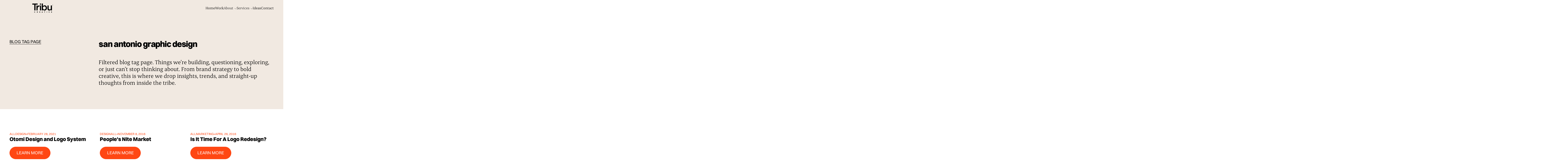

--- FILE ---
content_type: text/html
request_url: https://www.wearetribu.com/tags/san-antonio-graphic-design
body_size: 24964
content:
<!DOCTYPE html><!-- Last Published: Fri Jan 16 2026 16:31:19 GMT+0000 (Coordinated Universal Time) --><html data-wf-domain="www.wearetribu.com" data-wf-page="681e56ae33e36ac41ccb1475" data-wf-site="680f3e25fd5d19f7ddba1b2e" lang="en" data-wf-collection="681e56ae33e36ac41ccb145d" data-wf-item-slug="san-antonio-graphic-design"><head><meta charset="utf-8"/><title>san antonio graphic design | Blog Tag by Tribu Digital Marketing Firm in San Antonio, TX</title><meta content="san antonio graphic design Blog Tag by Tribu Digital Marketing Firm in San Antonio, TX" name="description"/><meta content="width=device-width, initial-scale=1" name="viewport"/><link href="https://cdn.prod.website-files.com/680f3e25fd5d19f7ddba1b2e/css/tribu-website-2025.webflow.shared.1c0698bba.min.css" rel="stylesheet" type="text/css" integrity="sha384-HAaYu6V2xGZ3brYRnoxXVrxvwBcyHWfntoxcPD6REYzlP1Ttm8M/xMHIu8d9oDVJ" crossorigin="anonymous"/><link href="https://cdn.prod.website-files.com/680f3e25fd5d19f7ddba1b2e/css/tribu-website-2025.webflow.681e56ae33e36ac41ccb1475-fb235738d.min.css" rel="stylesheet" type="text/css" integrity="sha384-xEdOdDJhuVYMEtXLA8ND4Ffgr51jpLnWi9k+P94ThhcAvTkgpR0CNG5xNuLb2cZ8" crossorigin="anonymous"/><script type="text/javascript">!function(o,c){var n=c.documentElement,t=" w-mod-";n.className+=t+"js",("ontouchstart"in o||o.DocumentTouch&&c instanceof DocumentTouch)&&(n.className+=t+"touch")}(window,document);</script><link href="https://cdn.prod.website-files.com/680f3e25fd5d19f7ddba1b2e/684203988fe77e01ecebc395_tribu-favicon-small.jpg" rel="shortcut icon" type="image/x-icon"/><link href="https://cdn.prod.website-files.com/680f3e25fd5d19f7ddba1b2e/684203787f44ba46f7f60f26_tribu-favicon-1.jpg" rel="apple-touch-icon"/><!-- Google Tag Manager -->
<script>(function(w,d,s,l,i){w[l]=w[l]||[];w[l].push({'gtm.start':
new Date().getTime(),event:'gtm.js'});var f=d.getElementsByTagName(s)[0],
j=d.createElement(s),dl=l!='dataLayer'?'&l='+l:'';j.async=true;j.src=
'https://www.googletagmanager.com/gtm.js?id='+i+dl;f.parentNode.insertBefore(j,f);
})(window,document,'script','dataLayer','GTM-P7R3D6R');</script>
<!-- End Google Tag Manager -->

<meta name="google-site-verification" content="pFAf0-aVzQboYdgUAHt5PO0WIAkHU193YAipRfXZ54M" />
<meta name="google-site-verification" content="dRivx-RvuaYpHZBZjEiDICFULbCMPIuvHt_iHazxY0w" />

<!-- Event snippet for Click to call (1) conversion page
In your html page, add the snippet and call gtag_report_conversion when someone clicks on the chosen link or button. -->
<script>
function gtag_report_conversion(url) {
  var callback = function () {
    if (typeof(url) != 'undefined') {
      window.location = url;
    }
  };
  gtag('event', 'conversion', {
      'send_to': 'AW-11551568753/A6OyCOrFkYMaEPHmm4Qr',
      'value': 1.0,
      'currency': 'USD',
      'event_callback': callback
  });
  return false;
}
</script>

<style>
  .swiper, [data-split], [data-scroll-animation] {
    visibility: hidden;
  }
  
  html.w-editor:is( .swiper, [data-split], [data-scroll-animation]) {
    visibility: visible;
  }

  html.lenis,
  html.lenis body {
    height: auto;
  }

  .lenis.lenis-smooth [data-lenis-prevent] {
    overscroll-behavior: contain;
  }

  .lenis.lenis-stopped {
    overflow: clip;
  }

  .lenis.lenis-smooth iframe {
    pointer-events: none;
  }
</style>

<link
      rel="stylesheet"
      href="https://cdn.jsdelivr.net/npm/swiper@11/swiper-bundle.min.css"
      />

<!-- Finsweet Attributes -->
<script async type="module"
        src="https://cdn.jsdelivr.net/npm/@finsweet/attributes@2/attributes.js"
        fs-list
        ></script>





</head><body><div class="cursor_wrap"><svg class="cursor cursor--1" width="12" viewBox="0 0 12 12" data-scale-enter="0" data-opacity-enter="0" fill="none" height="12"><circle class="cursor__inner" cx="6" cy="6" r="3"></circle></svg><svg class="cursor cursor--2" width="12" viewBox="0 0 72 72" data-scale-enter="6" data-opacity-enter=".5" data-amt="0.15" fill="none" height="12"><circle class="cursor__inner" cx="36" cy="36" r="18"></circle></svg><div class="u-embed-css w-embed"><style>
  body {
    --cursor-dot: #fff;
    --cursor-circle: #fff;
  }

  @media (any-pointer:fine) {
    .cursor {
      position: fixed;
      top: 0;
      left: 0;
      display: block;
      pointer-events: none;
      z-index: 10000;
    }

    .cursor--1 .cursor__inner {
      fill: var(--cursor-dot);
    }

    .cursor--2 .cursor__inner {
      fill: none;
      stroke: var(--cursor-circle);
      stroke-width: 1px;
    }

    .no-js .cursor {
      display: none;
    }
  }
</style></div><div class="u-embed-js w-embed w-script"><script>
  document.addEventListener("DOMContentLoaded", function () {
    document.querySelectorAll(".cursor_wrap").forEach((element) => {
      if (element.dataset.scriptInitialized) return;
      element.dataset.scriptInitialized = "true";
      /**
     * Linear interpolation
     * @param {Number} a - first value to interpolate
     * @param {Number} b - second value to interpolate 
     * @param {Number} n - amount to interpolate
     */
      const lerp = (a, b, n) => (1 - n) * a + n * b;

      /**
     * Gets the cursor position
     * @param {Event} ev - mousemove event
     */
      const getCursorPos = ev => {
        return { 
          x : ev.clientX, 
          y : ev.clientY 
        };
      };

      // Track the cursor position
      let cursor = {x: 0, y: 0};
      window.addEventListener('mousemove', ev => cursor = getCursorPos(ev));

      /**
     * Class representing a custom cursor.
     * A Cursor can have multiple elements/svgs
     */
      class Cursor {
        // DOM elements
        DOM = {
          // cursor elements (SVGs .cursor)
          elements: null,
        }
        // All CursorElement instances
        cursorElements = [];

        /**
         * Constructor.
         * @param {NodeList} Dom_elems - all .cursor elements
         * @param {String} triggerSelector - Trigger the cursor enter/leave method on the this selector returned elements. Default is all <a>.
         */
        constructor(Dom_elems, triggerSelector = 'a') {
          this.DOM.elements = Dom_elems;

          [...this.DOM.elements].forEach(el => this.cursorElements.push(new CursorElement(el)));

          [...document.querySelectorAll(triggerSelector)].forEach(link => {
            link.addEventListener('mouseenter', () => this.enter());
            link.addEventListener('mouseleave', () => this.leave());
          });
        }
        /**
         * Mouseenter event
         */
        enter() {
          for (const el of this.cursorElements) {
            el.enter();
          }
        }

        /**
         * Mouseleave event
         */
        leave() {
          for (const el of this.cursorElements) {
            el.leave();
          }
        }
      }

      /**
     * Class representing a .cursor element
     */
      class CursorElement {
        // DOM elements
        DOM = {
          // Main element (.cursor)
          el: null,
          // Inner element (.cursor__inner)
          inner: null,
        }
        // Scales value when entering an <a> element
        scaleOnEnter = 1;
        // Opacity value when entering an <a> element
        opacityOnEnter = 1;
        // Element style properties
        renderedStyles = {
          // With interpolation, we can achieve a smooth animation effect when moving the cursor. 
          // The "previous" and "current" values are the values that will interpolate. 
          // The returned value will be one between these two (previous and current) at a specific increment. 
          // The "amt" is the amount to interpolate. 
          // As an example, the following formula calculates the x-axis translation value to apply to the cursor element:
          // this.renderedStyles.tx.previous = lerp(this.renderedStyles.tx.previous, this.renderedStyles.tx.current, this.renderedStyles.tx.amt);

          // translation, scale and opacity values
          // The lower the amt, the slower the cursor "follows" the user gesture
          tx: {previous: 0, current: 0, amt: 0.2},
          ty: {previous: 0, current: 0, amt: 0.2},
          // The scale and opacity will change when hovering over any element specified in [triggerSelector]
          // Defaults are 1 for both properties
          scale: {previous: 1, current: 1, amt: 0.2},
          opacity: {previous: 1, current: 1, amt: 0.2}
        };
        // Element size and position
        bounds;

        /**
         * Constructor.
         */
        constructor(DOM_el) {
          this.DOM.el = DOM_el;
          this.DOM.inner = this.DOM.el.querySelector('.cursor__inner');

          // Hide it initially
          this.DOM.el.style.opacity = 0;

          // Calculate size and position
          this.bounds = this.DOM.el.getBoundingClientRect();

          // Check if any options passed in data attributes
          this.scaleOnEnter = this.DOM.el.dataset.scaleEnter || this.scaleOnEnter;
          this.opacityOnEnter = this.DOM.el.dataset.opacityEnter || this.opacityOnEnter;
          for (const key in this.renderedStyles) {
            this.renderedStyles[key].amt = this.DOM.el.dataset.amt || this.renderedStyles[key].amt;
          }

          // Show the element and start tracking its position as soon as the user moves the cursor.
          const onMouseMoveEv = () => {
            // Set up the initial values to be the same
            this.renderedStyles.tx.previous = this.renderedStyles.tx.current = cursor.x - this.bounds.width/2;
            this.renderedStyles.ty.previous = this.renderedStyles.ty.previous = cursor.y - this.bounds.height/2;
            // Show it
            this.DOM.el.style.opacity = 1;
            // Start rAF loop
            requestAnimationFrame(() => this.render());
            // Remove the initial mousemove event
            window.removeEventListener('mousemove', onMouseMoveEv);
          };
          window.addEventListener('mousemove', onMouseMoveEv);
        }

        /**
         * Mouseenter event
         * Scale up and fade out.
         */
        enter() {
          this.renderedStyles['scale'].current = this.scaleOnEnter;
          this.renderedStyles['opacity'].current = this.opacityOnEnter;
        }

        /**
         * Mouseleave event
         * Reset scale and opacity.
         */
        leave() {
          this.renderedStyles['scale'].current = 1;
          this.renderedStyles['opacity'].current = 1;
        }

        /**
         * Loop / Interpolation
         */
        render() {
          // New cursor positions
          this.renderedStyles['tx'].current = cursor.x - this.bounds.width/2;
          this.renderedStyles['ty'].current = cursor.y - this.bounds.height/2;

          // Interpolation
          for (const key in this.renderedStyles ) {
            this.renderedStyles[key].previous = lerp(this.renderedStyles[key].previous, this.renderedStyles[key].current, this.renderedStyles[key].amt);
          }

          // Apply interpolated values (smooth effect)
          this.DOM.el.style.transform = `translateX(${(this.renderedStyles['tx'].previous)}px) translateY(${this.renderedStyles['ty'].previous}px) scale(${this.renderedStyles['scale'].previous})`;
          this.DOM.el.style.opacity = this.renderedStyles['opacity'].previous;

          // loop...
          requestAnimationFrame(() => this.render());
        }
      }

      // Initialize custom cursor
      const customCursor = new Cursor(document.querySelectorAll('.cursor'));

      const hoverCursorElements = document.querySelectorAll("a, img, input[type=submit]");

      const swiperInstances = document.querySelectorAll('.swiper');

      swiperInstances.forEach(swiperEl => {
        // Pastikan Swiper sudah diinisialisasi dan instance tersedia
        if (swiperEl.swiper) {
          const swiper = swiperEl.swiper;

          // Tangkap event Swiper untuk touch movement
          swiper.on('touchMove', function(swiper, event) {
            if (event.touches && event.touches[0]) {
              // Update posisi cursor melalui event buatan
              const touchEvent = {
                clientX: event.touches[0].clientX,
                clientY: event.touches[0].clientY
              };

              // Update cursor global variable
              cursor = getCursorPos(touchEvent);

              // Jika ingin memaksa update langsung tanpa lerp
              document.querySelectorAll('.cursor').forEach(cursorEl => {
                const bounds = cursorEl.getBoundingClientRect();
                cursorEl.style.transform = `translateX(${cursor.x - bounds.width/2}px) translateY(${cursor.y - bounds.height/2}px) scale(${cursorEl.dataset.scaleEnter || 1})`;
              });
            }
          });

          // Tangkap juga event untuk mouse drag
          swiper.on('sliderMove', function(swiper, event) {
            if (event.type === 'mousemove' || event.type === 'touchmove') {
              cursor = getCursorPos(event);
            }
          });
        } else {
          // Jika Swiper belum diinisialisasi, tambahkan event listener untuk menunggu
          const checkSwiper = setInterval(() => {
            if (swiperEl.swiper) {
              clearInterval(checkSwiper);

              const swiper = swiperEl.swiper;

              swiper.on('touchMove', function(swiper, event) {
                if (event.touches && event.touches[0]) {
                  cursor = {
                    x: event.touches[0].clientX,
                    y: event.touches[0].clientY
                  };
                }
              });

              swiper.on('sliderMove', function(swiper, event) {
                cursor = getCursorPos(event);
              });
            }
          }, 100);
        }
      });

      hoverCursorElements.forEach(el => {
        el.addEventListener("mouseenter", () => customCursor.enter());
        el.addEventListener("mouseleave", () => customCursor.leave())
      });

      // Tambahkan event listener untuk touchmove pada document level
      document.addEventListener('touchmove', function(event) {
        if (event.touches && event.touches[0]) {
          cursor = {
            x: event.touches[0].clientX,
            y: event.touches[0].clientY
          };
        }
      });
    });
  });
</script></div></div><div class="page_wrap"><div class="page_code_wrap u-theme-dark"><div class="page_code_base w-embed"><style>
  :root {
    --site--max-width: min(var(--site--width), 100vw);
    --container--main: calc(var(--site--max-width) - var(--site--margin) * 2);
    --container--full: calc(100vw - var(--site--margin) * 2);
    --container--small: calc(var(--column-width--plus-gutter) * (var(--site--column-count) - 2) - var(--site--gutter));
    --site--gutter-total: calc(var(--site--gutter) * (var(--site--column-count) - 1));
    --column-width--1: calc((var(--container--main) - var(--site--gutter-total)) / var(--site--column-count));
    --column-width--plus-gutter: calc(var(--column-width--1) + var(--site--gutter));
    --column-width--2: calc(var(--column-width--plus-gutter) * 2 - var(--site--gutter));
    --column-width--3: calc(var(--column-width--plus-gutter) * 3 - var(--site--gutter));
    --column-width--4: calc(var(--column-width--plus-gutter) * 4 - var(--site--gutter));
    --column-width--5: calc(var(--column-width--plus-gutter) * 5 - var(--site--gutter));
    --column-width--6: calc(var(--column-width--plus-gutter) * 6 - var(--site--gutter));
    --column-width--7: calc(var(--column-width--plus-gutter) * 7 - var(--site--gutter));
    --column-width--8: calc(var(--column-width--plus-gutter) * 8 - var(--site--gutter));
    --column-width--9: calc(var(--column-width--plus-gutter) * 9 - var(--site--gutter));
    --column-width--10: calc(var(--column-width--plus-gutter) * 10 - var(--site--gutter));
    --column-width--11: calc(var(--column-width--plus-gutter) * 11 - var(--site--gutter));
    --column-width--12: calc(var(--column-width--plus-gutter) * 12 - var(--site--gutter));
    --column-margin--1: calc(var(--column-width--plus-gutter) * 1);
    --column-margin--2: calc(var(--column-width--plus-gutter) * 2);
    --column-margin--3: calc(var(--column-width--plus-gutter) * 3);
    --column-margin--4: calc(var(--column-width--plus-gutter) * 4);
    --column-margin--5: calc(var(--column-width--plus-gutter) * 5);
    --column-margin--6: calc(var(--column-width--plus-gutter) * 6);
    --column-margin--7: calc(var(--column-width--plus-gutter) * 7);
    --column-margin--8: calc(var(--column-width--plus-gutter) * 8);
    --column-margin--9: calc(var(--column-width--plus-gutter) * 9);
    --column-margin--10: calc(var(--column-width--plus-gutter) * 10);
    --column-margin--11: calc(var(--column-width--plus-gutter) * 11);
    --column-margin--12: calc(var(--column-width--plus-gutter) * 12);
    --breakout-start: [full-start] minmax(0, 1fr) [content-start];
    --breakout-end: [content-end] minmax(0, 1fr) [full-end];
    --grid-breakout-single: var(--breakout-start) minmax(0, var(--container--main)) var(--breakout-end);
    --grid-breakout: var(--breakout-start) repeat(var(--site--column-count), minmax(0, var(--column-width--1))) var(--breakout-end);
    --_typography---text-transform--none: none;
    --_typography---text-transform--uppercase: uppercase;
    --_typography---text-transform--captialize: capitalize;
    --_typography---text-transform--lowercase: lowercase;
    --align--start: start;
    --align--center: center;
    --align--end: end;
    --_spacing---section-space--page-top: calc(var(--site--gutter) * 2 + var(--navbar--logo-height));
  }
  * {
    vertical-align: bottom;
  }
  ::before, ::after {
    box-sizing: border-box;
  }
  html {
    background-color: var(--_theme---background);
  }
  button {
    background-color: unset;
    padding: unset;
    text-align: inherit;
  }
  button:not(:disabled) {
    cursor: pointer;
  }
  video {
    width: 100%;
    object-fit: cover;
  }
  /* remove padding of empty element */
  .wf-empty {
    padding: 0;
  }
  svg {
    max-width: 100%;
  }
  section, header, footer {
    position: relative;
  }
  @media (prefers-color-scheme: light) {
    option { color: black; }
  }
  img::selection {
    background: transparent;
  }
  /* Typography */
  body {
    text-transform: var(--_text-style---text-transform);
    font-smoothing: antialiased;
    -webkit-font-smoothing: antialiased;
  }
  /* Clear Defaults */
  a:not([class]) {
    text-decoration: underline;
  }
  h1,h2,h3,h4,h5,h6,p,blockquote,label {
    font-family: inherit;
    font-size: inherit;
    font-weight: inherit;
    line-height: inherit;
    letter-spacing: inherit;
    text-transform: inherit;
    text-wrap: inherit;
    margin-top: 0;
    margin-bottom: 0;
  }
  /* Selection Color */
  ::selection {
    background-color: color-mix(in srgb, var(--_theme---selection--background) 80%, transparent);
    color: var(--_theme---selection--text);
  }
  /* Margin Trim */
  :is(.u-margin-trim, .u-rich-text) > :not(:not(.w-condition-invisible) ~ :not(.w-condition-invisible)) {
    margin-top: 0;
  }
  :is(.u-margin-trim, .u-rich-text) > :not(:has(~ :not(.w-condition-invisible))) {
    margin-bottom: 0;
  }

  /* Line Height Trim */
  :is([class*="u-text-style-"],h1,h2,h3,h4,h5,h6,p):not(.w-richtext,.u-text-trim-off)::before {
    content: "";
    display: table;
    margin-bottom: calc(-0.5lh + var(--_text-style---trim-top));
  }
  :is([class*="u-text-style-"],h1,h2,h3,h4,h5,h6,p):not(.w-richtext,.u-text-trim-off)::after {
    content: "";
    display: table;
    margin-bottom: calc(-0.5lh + var(--_text-style---trim-bottom));
  }
  /* Rich Text Links */
  .w-richtext a {
    position: relative;
    z-index: 4;
  }
  /* Line Clamp */
  .u-line-clamp-1, .u-line-clamp-2, .u-line-clamp-3, .u-line-clamp-4 {
    -webkit-line-clamp: 1;
    -webkit-box-orient: vertical;
  }
  .u-line-clamp-2 { -webkit-line-clamp: 2; }
  .u-line-clamp-3 { -webkit-line-clamp: 3; }
  .u-line-clamp-4 { -webkit-line-clamp: 4; }
  /* Child Contain */
  .u-child-contain > * {
    width: 100%;
    max-width: inherit !important;
    margin-inline: 0 !important;
    margin-top: 0 !important;
  }
  /* Hide */
  .u-hide,
  .u-hide-if-empty:empty,
  .u-hide-if-empty:not(:has(> :not(.w-condition-invisible))),
  .u-hide-if-empty-cms:not(:has(.w-dyn-item)),
  .u-embed-js,
  .u-embed-css {
    display: none !important;
  }
  /* Focus State */
  a, button, :where([tabindex]) {
    outline-offset: var(--focus--offset-outer);
  }
  a:focus-visible,
  button:focus-visible,
  [tabindex]:focus-visible {
    outline-color: var(--_theme---text);
    outline-width: var(--focus--width);
    outline-style: solid;
  }
  /* Global / Clickable Component */
  .wf-design-mode .g_clickable_wrap {
    z-index: 0;
  }
  .g_clickable_wrap a[href="#"] {
    display: none;
  }
  .g_clickable_wrap a[href="#"] ~ button {
    display: block;
  }

  /* Responsive Above */
  @container threshold-large (width >= 62em) {
    .u-order-unset-above { order: unset !important; }
    .u-all-unset-above { all: unset !important; }
    .u-grid-below { display: flex !important; }
  }
  @container threshold-medium (width >= 48em) {
    .u-order-unset-above { order: unset !important; }
    .u-all-unset-above { all: unset !important; }
    .u-grid-below { display: flex !important; }
  }
  @container threshold-small (width >= 30em) {
    .u-order-unset-above { order: unset !important; }
    .u-all-unset-above { all: unset !important; }
    .u-grid-below { display: flex !important; }
  }
  /* Responsive Below */
  @container threshold-large (width < 62em) {
    .u-order-unset-below { order: unset !important; }
    .u-all-unset-below { all: unset !important; }
    .u-grid-above { display: flex !important; }
  }
  @container threshold-medium (width < 48em) {
    .u-order-unset-below { order: unset !important; }
    .u-all-unset-below { all: unset !important; }
    .u-grid-above { display: flex !important; }
  }
  @container threshold-small (width < 30em) {
    .u-order-unset-below { order: unset !important; }
    .u-all-unset-below { all: unset !important; }
    .u-grid-above { display: flex !important; }
  }
</style></div><div class="page_code_custom w-embed"><style>
  :root {
    --ease-default: cubic-bezier(0.65, 0.05, 0, 1);
    --ease-cubic-custom: cubic-bezier(1, 0, 0, 1);
    --duration-default: 0.75s;
    --animation-default: var(--duration-default) var(--ease-default);
    --swiper-theme-color: var(--swatch--brand);
  }

  /* For IOS Only */
  .ios-device {
    /* Styles for iOS devices */
    [data-split] {
      text-wrap: unset !important;
    }
  }

  .swiper-scrollbar-drag {
    background: var(--swiper-theme-color) !important;
  }

  /* Hide scrollbar for Chrome, Safari and Opera */
  ::-webkit-scrollbar {
    display: none;
  }

  .single-mask-line-mask {
    overflow: clip;
    padding-bottom: 0.1em;
    margin-bottom: -0.1em;
    transform-origin: bottom;
  }

  [data-scrub-animation="parallax"], [data-scrub-animation="slow-zoom"] {
    transform: scale(1.3);
  }


  a {
    position: relative;
  }

  a:after {
    content: "";
    position: absolute;
    inset: auto 0 0 0;
    width: 0%;
    margin-inline: auto 0;
    height: var(--border-width--main);
    transition: width var(--animation-default);
    background: currentColor;
  }

  @media (hover: hover) {
    a:not([hover="none"]):not(:has(>svg)):hover::after {
      width: 100%;
      margin-inline: 0 auto;
    }
  }

  select {
    -webkit-appearance: none;
    -moz-appearance: none;
    appearance: none;
  }

  [data-item] {
    display: inline-block;

    &:not(:last-child) {
      [data-text]:after {
        content: ",";
        margin-right: 0.25em;
      }
    }
  }
</style>
<style>
  @support selector(::marker) {
    summary::marker {
      content: "";
    }
  }

  details > summary:first-of-type {
    list-style-type: none;
  }

  @supports selector(::details-content) {
    /* Animation */
    ::details-content {
      transition: all 0.5s ease, content-visibility 0.5s ease allow-discrete;
    }
  }

  details::details-content {
    display: grid;
    grid-template-rows: 0fr;
    overflow: hidden;
  }

  details[open]::details-content {
    grid-template-rows: 1fr;
  }
</style></div><style>:root {--site--margin: clamp(1rem, 0.17647058823529413rem + 3.1372549019607843vw, 3rem);--_typography---font-size--display: clamp(4.375rem, 2.3161764705882355rem + 7.8431372549019605vw, 9.375rem);--_typography---font-size--h1: clamp(2.5rem, 1.7279411764705883rem + 2.941176470588235vw, 4.375rem);--_typography---font-size--h2: clamp(2rem, 1.1764705882352942rem + 3.1372549019607843vw, 4rem);--_typography---font-size--h3: clamp(1.5rem, 1.088235294117647rem + 1.5686274509803921vw, 2.5rem);--_typography---font-size--h4: clamp(1.75rem, 1.6470588235294117rem + 0.39215686274509803vw, 2rem);--_typography---font-size--h5: clamp(1.25rem, 1.25rem + 0vw, 1.25rem);--_typography---font-size--h6: clamp(1rem, 0.9485294117647058rem + 0.19607843137254902vw, 1.125rem);--_typography---font-size--text-large: clamp(1.125rem, 1.0735294117647058rem + 0.19607843137254902vw, 1.25rem);--_typography---font-size--text-small: clamp(0.875rem, 0.8235294117647058rem + 0.19607843137254902vw, 1rem);--_spacing---space--1: clamp(0.375rem, 0.3235294117647059rem + 0.19607843137254902vw, 0.5rem);--_spacing---space--2: clamp(0.625rem, 0.5735294117647058rem + 0.19607843137254902vw, 0.75rem);--_spacing---space--3: clamp(0.875rem, 0.8235294117647058rem + 0.19607843137254902vw, 1rem);--_spacing---space--4: clamp(1.25rem, 1.1470588235294117rem + 0.39215686274509803vw, 1.5rem);--_spacing---space--5: clamp(1.75rem, 1.6470588235294117rem + 0.39215686274509803vw, 2rem);--_spacing---space--6: clamp(2rem, 1.7941176470588236rem + 0.7843137254901961vw, 2.5rem);--_spacing---space--7: clamp(2.25rem, 1.9411764705882353rem + 1.1764705882352942vw, 3rem);--_spacing---space--8: clamp(2.5rem, 1.8823529411764706rem + 2.3529411764705883vw, 4rem);--_spacing---section-space--small: clamp(3rem, 2.176470588235294rem + 3.1372549019607843vw, 5rem);--_spacing---section-space--main: clamp(4rem, 2.764705882352941rem + 4.705882352941177vw, 7rem);--_spacing---section-space--large: clamp(5.5rem, 3.6470588235294117rem + 7.0588235294117645vw, 10rem);--_typography---font-size--text-huge: clamp(1.25rem, 0.9926470588235294rem + 0.9803921568627451vw, 1.875rem);--navbar--logo-height: clamp(2.3125rem, 4.694852941176471rem + -2.6470588235294117vw, 4rem);--_typography---font-size--text-main: clamp(1rem, 0.9485294117647058rem + 0.19607843137254902vw, 1.125rem);}</style></div><div class="styleguide_guide_wrap"><div class="w-embed"><style>
html.wf-design-mode .styleguide_guide_wrap {
	display: block;
}
.styleguide_guide_layout {
	counter-reset: gridguides;
}
.styleguide_guide_layout > div::before {
  counter-increment: gridguides;
  content: counter(gridguides);
}
</style></div><div data-padding-bottom="none" data-padding-top="none" class="styleguide_guide_contain u-container"><div class="styleguide_guide_layout"><div class="styleguide_guide_column"></div><div class="styleguide_guide_column"></div><div class="styleguide_guide_column"></div><div class="styleguide_guide_column"></div><div class="styleguide_guide_column"></div><div class="styleguide_guide_column"></div><div class="styleguide_guide_column"></div><div class="styleguide_guide_column"></div><div class="styleguide_guide_column"></div><div class="styleguide_guide_column"></div><div class="styleguide_guide_column"></div><div class="styleguide_guide_column"></div><div class="styleguide_guide_column"></div><div class="styleguide_guide_column"></div><div class="styleguide_guide_column"></div><div class="styleguide_guide_column"></div><div class="styleguide_guide_column"></div><div class="styleguide_guide_column"></div><div class="styleguide_guide_column"></div><div class="styleguide_guide_column"></div><div class="styleguide_guide_column"></div><div class="styleguide_guide_column"></div><div class="styleguide_guide_column"></div><div class="styleguide_guide_column"></div></div></div></div><header class="nav_component"><nav class="nav_wrap"><div class="nav_contain u-container"><a hover="none" href="/old-home-2" class="nav_brand_link u-zindex-1 marianlogo w-inline-block"><div class="nav_brand_icon"><svg xmlns="http://www.w3.org/2000/svg" width="100%" viewBox="0 0 85 37" fill="none" height="100%" class="svg"><g clip-path="url(#clip0_5001_189)"><path d="M0 0V4.37567H8.50661V28.067H13.253V4.37567H21.7596V0H0Z" fill="currentColor"></path><path d="M17.1095 7.80025H21.7845V12.3668C22.3567 10.9232 23.2945 9.65389 24.5055 8.68378C25.8776 7.73059 27.537 7.28301 29.2015 7.41719L29.2185 12.3301H28.6789C27.7245 12.3177 26.7765 12.4861 25.8846 12.8266C25.0525 13.1525 24.3057 13.6644 23.7013 14.3234C23.0538 15.0496 22.5698 15.9068 22.2822 16.8369C21.9335 17.9728 21.7655 19.1566 21.7845 20.3448V28.0585H17.1115L17.1095 7.80025Z" fill="currentColor"></path><path d="M35.83 0.0470886H31.0626V4.46014H35.83V0.0470886Z" fill="currentColor"></path><path d="M35.7939 7.80029H31.1176V28.0592H35.7939V7.80029Z" fill="currentColor"></path><path d="M50.2316 28.4829C48.7807 28.5377 47.3458 28.1634 46.106 27.4065C45.0633 26.7402 44.1447 25.8967 43.3916 24.914V28.0625H38.7166V0.051239H43.3549V11.179C44.0903 10.1068 45.0263 9.18772 46.1112 8.47264C47.339 7.70768 48.767 7.3274 50.2119 7.38053C51.408 7.37947 52.5925 7.6137 53.6984 8.06991C54.8279 8.53611 55.8506 9.22798 56.7042 10.1033C57.6217 11.053 58.3439 12.174 58.8299 13.4026C59.388 14.8327 59.6607 16.3585 59.6327 17.8937V17.9717C59.6604 19.503 59.3955 21.0254 58.8521 22.4569C58.3761 23.6857 57.6606 24.8073 56.7474 25.7562C55.8928 26.637 54.8651 27.3305 53.7292 27.7929C52.6201 28.2499 51.4322 28.4846 50.2329 28.4836M49.1792 24.4529C49.9484 24.4573 50.7101 24.3009 51.4156 23.9938C52.1092 23.6945 52.7352 23.2576 53.2557 22.7095C53.8023 22.122 54.2254 21.4305 54.5 20.6761C54.817 19.8113 54.9723 18.8955 54.9583 17.9744V17.893C54.9704 16.9827 54.815 16.078 54.5 15.2241C54.2227 14.4662 53.8 13.7701 53.2557 13.175C52.7359 12.6128 52.1052 12.1651 51.4034 11.8602C50.7016 11.5553 49.9442 11.3999 49.1792 11.404C48.4023 11.4008 47.633 11.557 46.9187 11.8631C46.2068 12.1694 45.566 12.6201 45.0366 13.1868C44.4872 13.7866 44.0533 14.4831 43.757 15.2411C43.4257 16.0839 43.2624 16.9835 43.2763 17.8891V17.9671C43.264 18.8782 43.4272 19.783 43.757 20.6322C44.0461 21.3936 44.4807 22.0912 45.0366 22.6859C45.5718 23.2456 46.215 23.6905 46.9271 23.9935C47.6393 24.2966 48.4055 24.4516 49.1792 24.449" fill="currentColor"></path><path d="M69.0228 28.4835C66.7317 28.4835 64.9611 27.7799 63.7112 26.3728C62.4613 24.9656 61.8392 23.0724 61.8449 20.6931V7.80029H66.516V19.2855C66.4284 20.5996 66.8265 21.9 67.6345 22.939C68.0351 23.3748 68.5272 23.716 69.0754 23.9381C69.6237 24.1602 70.2143 24.2576 70.8047 24.2233C71.4118 24.2467 72.0169 24.1413 72.5805 23.9138C73.144 23.6864 73.6531 23.3421 74.0744 22.9036C74.96 21.8846 75.4107 20.558 75.3297 19.2094V7.80029H79.9989V28.0592H75.3297V24.8805C74.6588 25.8675 73.8174 26.7267 72.8452 27.4177C71.715 28.1668 70.3775 28.5395 69.0235 28.4829" fill="currentColor"></path><path d="M8.1943 34.7122V34.6984C8.18907 34.3932 8.24558 34.09 8.36043 33.8072C8.47527 33.5244 8.64607 33.2679 8.86255 33.0529C9.07902 32.838 9.33668 32.6692 9.62002 32.5567C9.90335 32.4441 10.2065 32.3902 10.5112 32.3981C10.8351 32.3818 11.1588 32.4345 11.4609 32.5527C11.763 32.671 12.0366 32.8522 12.2636 33.0842L11.6421 33.8018C11.3435 33.4921 10.9356 33.312 10.506 33.3C10.3296 33.3035 10.1557 33.3424 9.99461 33.4145C9.83354 33.4865 9.68856 33.5903 9.5683 33.7196C9.44803 33.8488 9.35492 34.001 9.29449 34.167C9.23406 34.333 9.20756 34.5095 9.21654 34.686V34.6984C9.20611 34.8759 9.23152 35.0537 9.29125 35.2211C9.35098 35.3885 9.44381 35.5422 9.56418 35.6729C9.68455 35.8035 9.82999 35.9085 9.99181 35.9816C10.1536 36.0547 10.3285 36.0943 10.506 36.0982C10.7261 36.0958 10.9435 36.048 11.1444 35.9577C11.3453 35.8674 11.5254 35.7366 11.6736 35.5734L12.2963 36.2025C12.0725 36.4646 11.7922 36.6724 11.4765 36.8101C11.1607 36.9478 10.8179 37.0119 10.4739 36.9974C10.1727 37.0023 9.87373 36.9465 9.59464 36.8331C9.31556 36.7198 9.06212 36.5513 8.84944 36.3377C8.63677 36.1241 8.46921 35.8698 8.35677 35.59C8.24432 35.3102 8.18929 35.0105 8.19496 34.7089" fill="currentColor"></path><path d="M18.8508 32.4743H20.8809C21.1158 32.4595 21.3514 32.4918 21.5737 32.5694C21.796 32.647 22.0006 32.7683 22.1755 32.9262C22.3037 33.0616 22.4035 33.2214 22.4688 33.3962C22.5342 33.571 22.5638 33.7571 22.556 33.9435V33.956C22.5698 34.2584 22.4841 34.5569 22.312 34.8057C22.14 35.0546 21.8912 35.24 21.6038 35.3335L22.6896 36.9234H21.5468L20.5947 35.4994H19.8272V36.9234H18.8495L18.8508 32.4743ZM20.8154 34.6388C21.2908 34.6388 21.5645 34.3837 21.5645 34.0085V33.9934C21.5645 33.5743 21.2718 33.3572 20.7964 33.3572H19.8252V34.6362L20.8154 34.6388Z" fill="currentColor"></path><path d="M29.2139 32.4734H32.5654V33.3444H30.185V34.2476H32.2806V35.1187H30.185V36.0534H32.5982V36.9245H29.2152L29.2139 32.4734Z" fill="currentColor"></path><path d="M40.1304 32.4413H41.0308L42.9358 36.9239H41.9142L41.5082 35.9256H39.6288L39.2228 36.9239H38.2261L40.1304 32.4413ZM41.1585 35.0617L40.5692 33.6187L39.9798 35.0617H41.1585Z" fill="currentColor"></path><path d="M49.7961 33.3759H48.4431V32.474H52.1254V33.3759H50.7711V36.9244H49.7934L49.7961 33.3759Z" fill="currentColor"></path><path d="M59.9241 32.474H58.9478V36.9244H59.9241V32.474Z" fill="currentColor"></path><path d="M66.1768 32.4734H67.256L68.4177 35.608L69.5794 32.4734H70.6331L68.8375 36.9553H67.9737L66.1768 32.4734Z" fill="currentColor"></path><path d="M76.7128 32.4734H80.0676V33.3444H77.6839V34.2476H79.7795V35.1187H77.6839V36.0534H80.0958V36.9245H76.7128V32.4734Z" fill="currentColor"></path><path d="M81.6655 6.1407V6.13152C81.6643 5.68861 81.8388 5.26336 82.1506 4.94932C82.4624 4.63528 82.886 4.45816 83.3282 4.45695C83.7704 4.45573 84.1949 4.6305 84.5085 4.94283C84.822 5.25515 84.9988 5.67943 85.0001 6.12234V6.13152C85.0013 6.57443 84.8268 6.99968 84.515 7.31372C84.2032 7.62776 83.7796 7.80487 83.3374 7.80609C82.8952 7.80731 82.4706 7.63253 82.1571 7.32021C81.8436 7.00789 81.6667 6.58361 81.6655 6.1407ZM84.8619 6.13152V6.12234C84.8613 5.92121 84.8211 5.72216 84.7437 5.53658C84.6663 5.35099 84.5532 5.18248 84.4108 5.04069C84.1232 4.75432 83.7338 4.59413 83.3282 4.59535C82.9227 4.59656 82.5342 4.75909 82.2483 5.04718C81.9624 5.33527 81.8025 5.72532 81.8037 6.13152V6.1407C81.8049 6.5469 81.9672 6.93598 82.2548 7.22235C82.5424 7.50872 82.9318 7.66891 83.3374 7.66769C83.7429 7.66648 84.1314 7.50395 84.4173 7.21586C84.7032 6.92777 84.8631 6.53772 84.8619 6.13152ZM82.6897 5.23946H83.4448C83.6249 5.23055 83.8016 5.29164 83.9379 5.41C84.0212 5.49306 84.0683 5.60579 84.0689 5.72353V5.73272C84.0672 5.85634 84.0191 5.97478 83.9341 6.06448C83.8492 6.15418 83.7336 6.20856 83.6104 6.21679L84.1723 6.92716H83.9143L83.3799 6.24959H82.8914V6.92781H82.6949L82.6897 5.23946ZM83.4101 6.06527C83.6635 6.06527 83.8567 5.95442 83.8567 5.74256V5.73337C83.8567 5.5484 83.6956 5.42903 83.433 5.42903H82.8849V6.06527H83.4101Z" fill="currentColor"></path></g><defs><clippath id="clip0_5001_189"><rect width="85" height="37" fill="currentColor"></rect></clippath></defs></svg></div></a><div class="nav_menu"><ul role="list" class="nav_list"><li class="nav_item"><a href="/" class="nav_link">Home</a></li><li class="nav_item"><a href="/our-work" class="nav_link">Work</a></li><li class="nav_item"><div data-hover="false" data-delay="750" data-w-id="e16e7c05-bb6b-bef9-82d3-f8849a7c9824" class="nav_dropdown_wrap show-on-tablet marianmenu w-dropdown"><div class="nav_dropdown_toggle w-dropdown-toggle"><div class="nav_link">About</div><img src="https://cdn.prod.website-files.com/680f3e25fd5d19f7ddba1b2e/683e7c1082d3225ee6237cf3_menu-toggle.png" loading="lazy" alt="" class="small-arrow"/></div><nav class="nav_dropdown_list w-dropdown-list"><div class="nav_dropdown_items_wrap"><a href="/about-us" class="sub_nav_link">About Us</a><a href="/about-us/our-philosophy" class="sub_nav_link">Our Philosophy</a><a href="/about-us/careers" class="sub_nav_link">Careers</a></div></nav></div><div data-hover="true" data-delay="750" data-w-id="99fa9284-d1e3-4c7b-8898-d786ae351612" class="nav_dropdown_wrap hide-tablet w-dropdown"><div class="nav_dropdown_toggle w-dropdown-toggle"><a href="/about-us" class="w-inline-block"><div class="nav_link">About</div></a><img src="https://cdn.prod.website-files.com/680f3e25fd5d19f7ddba1b2e/683612b8ccdb7078101a970d_arrow-tribu-down.svg" loading="lazy" alt="" class="small-arrow"/></div><nav class="nav_dropdown_list w-dropdown-list"><div class="nav_dropdown_items_wrap"><a href="/about-us" class="sub_nav_link">About Us</a><a href="/about-us/our-philosophy" class="sub_nav_link">Our Philosophy</a><a href="/about-us/careers" class="sub_nav_link">Careers</a></div></nav></div></li><li class="nav_item"><div data-hover="false" data-delay="750" data-w-id="ab1461ac-ebba-8c7f-cf20-44ad8c46c856" class="nav_dropdown_wrap show-on-tablet marianmenu w-dropdown"><div class="nav_dropdown_toggle w-dropdown-toggle"><div class="nav_link">Services</div><img src="https://cdn.prod.website-files.com/680f3e25fd5d19f7ddba1b2e/683e7c1082d3225ee6237cf3_menu-toggle.png" loading="lazy" alt="" class="small-arrow"/></div><nav class="nav_dropdown_list w-dropdown-list"><div class="nav_dropdown_items_wrap"><a href="/services/branding" class="sub_nav_link">Branding</a><a href="/services/design" class="sub_nav_link">Design</a><a href="/design-on-demand" class="sub_nav_link"><span class="orange">NEW! </span>Design-on-Demand</a><a href="/services/web-design" class="sub_nav_link">Web Design</a><a href="/services/social-creative-content" class="sub_nav_link">Social &amp; Creative Content</a><a href="/services/digital-marketing" class="sub_nav_link">Digital Marketing</a></div></nav></div><div data-hover="true" data-delay="750" data-w-id="ab1461ac-ebba-8c7f-cf20-44ad8c46c866" class="nav_dropdown_wrap hide-tablet w-dropdown"><div class="nav_dropdown_toggle w-dropdown-toggle"><a href="/our-services" class="w-inline-block"><div class="nav_link">Services</div></a><img src="https://cdn.prod.website-files.com/680f3e25fd5d19f7ddba1b2e/683612b8ccdb7078101a970d_arrow-tribu-down.svg" loading="lazy" alt="" class="small-arrow"/></div><nav class="nav_dropdown_list w-dropdown-list"><div class="nav_dropdown_items_wrap"><a href="/our-services" class="sub_nav_link">All Services</a><a href="/services/branding" class="sub_nav_link">Branding</a><a href="/services/design" class="sub_nav_link">Design</a><a href="/design-on-demand" class="sub_nav_link"><span class="orange">NEW! </span>Design-on-Demand</a><a href="/services/web-design" class="sub_nav_link">Web Design</a><a href="/services/social-creative-content" class="sub_nav_link">Social &amp; Creative Content</a><a href="/services/digital-marketing" class="sub_nav_link">Digital Marketing</a></div></nav></div></li><li class="nav_item"><a href="/blog" class="nav_link">Ideas</a></li><li class="nav_item"><a href="/contact-us" class="nav_link">Contact</a></li></ul></div><div aria-label="Open Menu" data-w-id="86a263e2-7f46-e1c8-564a-6d3a8074c1cf" class="nav_btn_menu"><div data-is-ix2-target="1" class="nav_btn_lottie" data-w-id="e4cda378-b970-488f-c9be-428277dd2c0d" data-animation-type="lottie" data-src="https://cdn.prod.website-files.com/680f3e25fd5d19f7ddba1b2e/68186a3801cacd2e922ffc76_Hamburger_Tribu_V1.json" data-loop="0" data-direction="1" data-autoplay="0" data-renderer="svg" data-default-duration="0" data-duration="1.7" data-ix2-initial-state="1"></div></div></div></nav><div class="u-embed-js w-embed w-script"><script>
  document.addEventListener("DOMContentLoaded", function () {
    document.querySelectorAll(".nav_wrap").forEach((element) => {
      if (element.dataset.scriptInitialized) return;
      element.dataset.scriptInitialized = "true";
      const mm = gsap.matchMedia();
      mm.add("(max-width: 991px)", () => {
        // Create custom ease if 'heaffles-ease' isn't defined
        if (!gsap.parseEase("heaffles-ease")) {
          gsap.registerEase("heaffles-ease", CustomEase.create("heaffles-ease", "0.22, 1, 0.36, 1"));
        }

        // Get references to the SVG paths (the three lines in the hamburger)
        const topLine = document.querySelector('.nav_btn_svg path:nth-child(2)');
        const middleLine = document.querySelector('.nav_btn_svg path:nth-child(3)');
        const bottomLine = document.querySelector('.nav_btn_svg path:nth-child(4)');

        // Create the menu animation timeline
        const menuTl = gsap.timeline({ paused: true });

        menuTl
        // Menu reveal animation
          .to('.nav_menu', {
          clipPath: 'inset(0 0 0%)',
          duration: 1.2,
          ease: 'heaffles-ease'
        })
        // Link animations
          .from('.nav_link', {
          yPercent: 100,
          stagger: 0.1,
          ease: 'heaffles-ease',
          duration: 0.75,
        }, "<+=25%");

        // Handle menu button click
        const menuBtn = document.querySelector('.nav_btn_menu');
        let isOpen = false;

        menuBtn.addEventListener('click', () => {
          if (isOpen) {
            menuTl.reverse();
          } else {
            menuTl.play();
          }
          isOpen = !isOpen;
        });

        // Close menu when links are clicked
        document.querySelectorAll('a .nav_link').forEach(link => {
          link.addEventListener('click', () => {
            menuTl.reverse();
            isOpen = false;
          });
        });

        // Return cleanup function
        return () => {
          menuBtn.removeEventListener('click', () => {});
          document.querySelectorAll('a .nav_link').forEach(link => {
            link.removeEventListener('click', () => {});
          });
        };
      });
    });
  });
</script></div></header><main id="main" class="page_main"><section class="hero_blog_wrap"><div class="hero_blog_contain u-container u-flex-vertical-nowrap u-align-items-stretch"><div class="hero_blog_header_wrap u-grid-above"><div id="w-node-af296eaa-3d2f-b0c6-15d1-fc1af18fbf27-1ccb1475" class="hero_blog_header_column-1 u-column-3"><div class="global_header_wrap"><h2 data-scroll-animation="text-line" data-split="lines" class="global_title u-text-style-large">BLOG TAG PAGE</h2><div class="line_divider"></div></div></div><div class="hero_blog_header_column-2 u-column-8"><h1 data-scroll-animation="text-line" data-split="lines" class="hero_blog_header_title u-text-style-h1 u-mb-7">san antonio graphic design</h1><p data-scroll-animation="text-line" data-split="lines" class="u-text-style-huge">Filtered blog tag page. Things we’re building, questioning, exploring, or just can’t stop thinking about. From brand strategy to bold creative, this is where we drop insights, trends, and straight-up thoughts from inside the tribe.</p></div></div></div></section><section class="blog_wrap"><div class="blog_contain u-container u-flex-vertical-nowrap u-align-items-stretch"><div class="blog_list-outer"><div fs-list-element="list" class="blog_list_wrap w-dyn-list"><div role="list" class="blog_list u-grid-custom u-gap-5 w-dyn-items"><div role="listitem" class="blog_item w-dyn-item"><div class="blog_item_wrap"><a hover="none" href="/blog/otomi-design-and-logo-system" class="blog_item_visual_wrap u-visual-wrap w-inline-block"><div class="g_visual_wrap u-position-relative u-cover-absolute" STYLE="object-position: 50% 50%;"><div class="g_visual_background u-cover-absolute"></div><img src="https://cdn.prod.website-files.com/68128b54b74e9cd5b80095c9/681e604adf0205a5e8ca2dd5_64d064607401a5fdab4b39d8_637fc63f1fadf10f60016fe2_otomi-1.jpeg" loading="lazy" data-scrub-animation="slow-zoom" alt="" class="g_visual_img u-cover-absolute"/></div></a><div class="blog_item_content_wrap u-flex-vertical-nowrap u-gap-row-gutter u-align-self-stretch u-flex-grow u-justify-content-between"><div class="u-flex-vertical-nowrap u-gap-row-gutter"><div class="u-flex-horizontal-wrap u-gap-1"><div fs-list-nest="categories" fs-list-element="nest-target" class="u-flex-horizontal-wrap u-gap-1"><div class="u-display-contents w-dyn-list"><div role="list" class="u-display-contents w-dyn-items"><div role="listitem" class="w-dyn-item"><div fs-list-field="category" class="global_title is-blog u-text-style-large u-text-color-brand">All</div></div><div role="listitem" class="w-dyn-item"><div fs-list-field="category" class="global_title is-blog u-text-style-large u-text-color-brand">Design</div></div></div></div></div><div class="global_title is-blog u-text-style-large u-text-color-brand">•</div><div class="global_title is-blog u-text-style-large u-text-color-brand">February 28, 2021</div></div><h3 class="blog_item_content_title u-text-style-h4 u-line-clamp-2 u-text-trim-off">Otomi Design and Logo System</h3><p class="w-dyn-bind-empty"></p></div><div data-block="button" data-wf--btn-main--style="secondary" class="btn_main_wrap w-variant-e85564cd-af30-a478-692b-71732aefb3ab"><div class="btn_main_flair"></div><div aria-hidden="true" class="btn_main_text u-text-style-large u-text-transform-uppercase">Learn More</div><div class="g_clickable_wrap"><a hover="none" target="" href="/blog/otomi-design-and-logo-system" class="g_clickable_link w-inline-block"><span class="g_clickable_text u-sr-only">Learn More</span></a><button type="button" class="g_clickable_btn"><span class="g_clickable_text u-sr-only">Learn More</span></button></div><div class="u-embed-css w-embed"><style>
  .btn_main_flair {
    position: absolute;
    inset: 0;
    transform: scale(0);
    transform-origin: 0% 0%;
    will-change: transform;
    pointer-events: none;
  }

  .btn_main_flair:before {
    content: "";
    display: block;
    position: absolute;
    left: 0;
    top: 0;
    aspect-ratio: 1/1;
    background: var(--_button-style---background-hover);
    border-radius: 50em;
    transform: translate(-50%, -50%);
    width: 170%;
    pointer-events: none;
  }
</style></div><div class="u-embed-js w-embed w-script"><script>
  class Button {
    constructor(buttonElement) {
      this.block = buttonElement;
      this.init();
      this.initEvents();
    }

    init() {
      const el = gsap.utils.selector(this.block);

      this.DOM = {
        button: this.block,
        flair: el(".btn_main_flair")
      };

      this.xSet = gsap.quickSetter(this.DOM.flair, "xPercent");
      this.ySet = gsap.quickSetter(this.DOM.flair, "yPercent");
    }

    getXY(e) {
      const {
        left,
        top,
        width,
        height
      } = this.DOM.button.getBoundingClientRect();

      const xTransformer = gsap.utils.pipe(
        gsap.utils.mapRange(0, width, 0, 100),
        gsap.utils.clamp(0, 100)
      );

      const yTransformer = gsap.utils.pipe(
        gsap.utils.mapRange(0, height, 0, 100),
        gsap.utils.clamp(0, 100)
      );

      return {
        x: xTransformer(e.clientX - left),
        y: yTransformer(e.clientY - top)
      };
    }

    initEvents() {
      this.DOM.button.addEventListener("mouseenter", (e) => {
        const { x, y } = this.getXY(e);

        this.xSet(x);
        this.ySet(y);

        gsap.killTweensOf(this.DOM.flair);

        gsap.to(this.DOM.flair, {
          scale: 1,
          duration: 0.4,
          ease: "power2.out",
          overwrite: "auto"
        });
      });

      this.DOM.button.addEventListener("mouseleave", (e) => {
        const { x, y } = this.getXY(e);

        gsap.killTweensOf(this.DOM.flair);
        
        gsap.to(this.DOM.flair, {
          xPercent: x > 90 ? x + 20 : x < 10 ? x - 20 : x,
          yPercent: y > 90 ? y + 20 : y < 10 ? y - 20 : y,
          scale: 0,
          duration: 0.3,
          ease: "power2.out"
        });
      });

      this.DOM.button.addEventListener("mousemove", (e) => {
        const { x, y } = this.getXY(e);

        gsap.to(this.DOM.flair, {
          xPercent: x,
          yPercent: y,
          scale: 1,
          duration: 0.4,
          ease: "power2"
        });
      });
    }
  }

  document.addEventListener("DOMContentLoaded", function () {
    document.querySelectorAll('[data-block="button"]').forEach((element) => {
      if (element.dataset.scriptInitialized) return;
      element.dataset.scriptInitialized = "true";
      new Button(element);
    });
  });
</script></div></div></div></div></div><div role="listitem" class="blog_item w-dyn-item"><div class="blog_item_wrap"><a hover="none" href="/blog/peoples-nite-market" class="blog_item_visual_wrap u-visual-wrap w-inline-block"><div class="g_visual_wrap u-position-relative u-cover-absolute" STYLE="object-position: 50% 50%;"><div class="g_visual_background u-cover-absolute"></div><img src="https://cdn.prod.website-files.com/68128b54b74e9cd5b80095c9/681e604ee297a576f072e957_637fc6021fadf1cab901693a_tribu_design_blog_peoples_nite_market.jpeg" loading="lazy" data-scrub-animation="slow-zoom" alt="" class="g_visual_img u-cover-absolute"/></div></a><div class="blog_item_content_wrap u-flex-vertical-nowrap u-gap-row-gutter u-align-self-stretch u-flex-grow u-justify-content-between"><div class="u-flex-vertical-nowrap u-gap-row-gutter"><div class="u-flex-horizontal-wrap u-gap-1"><div fs-list-nest="categories" fs-list-element="nest-target" class="u-flex-horizontal-wrap u-gap-1"><div class="u-display-contents w-dyn-list"><div role="list" class="u-display-contents w-dyn-items"><div role="listitem" class="w-dyn-item"><div fs-list-field="category" class="global_title is-blog u-text-style-large u-text-color-brand">Design</div></div><div role="listitem" class="w-dyn-item"><div fs-list-field="category" class="global_title is-blog u-text-style-large u-text-color-brand">All</div></div></div></div></div><div class="global_title is-blog u-text-style-large u-text-color-brand">•</div><div class="global_title is-blog u-text-style-large u-text-color-brand">November 8, 2016</div></div><h3 class="blog_item_content_title u-text-style-h4 u-line-clamp-2 u-text-trim-off">People&#x27;s Nite Market</h3><p class="w-dyn-bind-empty"></p></div><div data-block="button" data-wf--btn-main--style="secondary" class="btn_main_wrap w-variant-e85564cd-af30-a478-692b-71732aefb3ab"><div class="btn_main_flair"></div><div aria-hidden="true" class="btn_main_text u-text-style-large u-text-transform-uppercase">Learn More</div><div class="g_clickable_wrap"><a hover="none" target="" href="/blog/peoples-nite-market" class="g_clickable_link w-inline-block"><span class="g_clickable_text u-sr-only">Learn More</span></a><button type="button" class="g_clickable_btn"><span class="g_clickable_text u-sr-only">Learn More</span></button></div><div class="u-embed-css w-embed"><style>
  .btn_main_flair {
    position: absolute;
    inset: 0;
    transform: scale(0);
    transform-origin: 0% 0%;
    will-change: transform;
    pointer-events: none;
  }

  .btn_main_flair:before {
    content: "";
    display: block;
    position: absolute;
    left: 0;
    top: 0;
    aspect-ratio: 1/1;
    background: var(--_button-style---background-hover);
    border-radius: 50em;
    transform: translate(-50%, -50%);
    width: 170%;
    pointer-events: none;
  }
</style></div><div class="u-embed-js w-embed w-script"><script>
  class Button {
    constructor(buttonElement) {
      this.block = buttonElement;
      this.init();
      this.initEvents();
    }

    init() {
      const el = gsap.utils.selector(this.block);

      this.DOM = {
        button: this.block,
        flair: el(".btn_main_flair")
      };

      this.xSet = gsap.quickSetter(this.DOM.flair, "xPercent");
      this.ySet = gsap.quickSetter(this.DOM.flair, "yPercent");
    }

    getXY(e) {
      const {
        left,
        top,
        width,
        height
      } = this.DOM.button.getBoundingClientRect();

      const xTransformer = gsap.utils.pipe(
        gsap.utils.mapRange(0, width, 0, 100),
        gsap.utils.clamp(0, 100)
      );

      const yTransformer = gsap.utils.pipe(
        gsap.utils.mapRange(0, height, 0, 100),
        gsap.utils.clamp(0, 100)
      );

      return {
        x: xTransformer(e.clientX - left),
        y: yTransformer(e.clientY - top)
      };
    }

    initEvents() {
      this.DOM.button.addEventListener("mouseenter", (e) => {
        const { x, y } = this.getXY(e);

        this.xSet(x);
        this.ySet(y);

        gsap.killTweensOf(this.DOM.flair);

        gsap.to(this.DOM.flair, {
          scale: 1,
          duration: 0.4,
          ease: "power2.out",
          overwrite: "auto"
        });
      });

      this.DOM.button.addEventListener("mouseleave", (e) => {
        const { x, y } = this.getXY(e);

        gsap.killTweensOf(this.DOM.flair);
        
        gsap.to(this.DOM.flair, {
          xPercent: x > 90 ? x + 20 : x < 10 ? x - 20 : x,
          yPercent: y > 90 ? y + 20 : y < 10 ? y - 20 : y,
          scale: 0,
          duration: 0.3,
          ease: "power2.out"
        });
      });

      this.DOM.button.addEventListener("mousemove", (e) => {
        const { x, y } = this.getXY(e);

        gsap.to(this.DOM.flair, {
          xPercent: x,
          yPercent: y,
          scale: 1,
          duration: 0.4,
          ease: "power2"
        });
      });
    }
  }

  document.addEventListener("DOMContentLoaded", function () {
    document.querySelectorAll('[data-block="button"]').forEach((element) => {
      if (element.dataset.scriptInitialized) return;
      element.dataset.scriptInitialized = "true";
      new Button(element);
    });
  });
</script></div></div></div></div></div><div role="listitem" class="blog_item w-dyn-item"><div class="blog_item_wrap"><a hover="none" href="/blog/is-it-time-for-a-logo-redesign" class="blog_item_visual_wrap u-visual-wrap w-inline-block"><div class="g_visual_wrap u-position-relative u-cover-absolute" STYLE="object-position: 50% 50%;"><div class="g_visual_background u-cover-absolute"></div><img src="https://cdn.prod.website-files.com/68128b54b74e9cd5b80095c9/681e60364d9ce2992ea02734_64d06454347c14534e9da93c_637fc5fa87d2dd54841bd169_lindsay-miller-graphic-designer-at-tribu-designing-logo.jpeg" loading="lazy" data-scrub-animation="slow-zoom" alt="" class="g_visual_img u-cover-absolute"/></div></a><div class="blog_item_content_wrap u-flex-vertical-nowrap u-gap-row-gutter u-align-self-stretch u-flex-grow u-justify-content-between"><div class="u-flex-vertical-nowrap u-gap-row-gutter"><div class="u-flex-horizontal-wrap u-gap-1"><div fs-list-nest="categories" fs-list-element="nest-target" class="u-flex-horizontal-wrap u-gap-1"><div class="u-display-contents w-dyn-list"><div role="list" class="u-display-contents w-dyn-items"><div role="listitem" class="w-dyn-item"><div fs-list-field="category" class="global_title is-blog u-text-style-large u-text-color-brand">All</div></div><div role="listitem" class="w-dyn-item"><div fs-list-field="category" class="global_title is-blog u-text-style-large u-text-color-brand">Marketing</div></div></div></div></div><div class="global_title is-blog u-text-style-large u-text-color-brand">•</div><div class="global_title is-blog u-text-style-large u-text-color-brand">April 26, 2016</div></div><h3 class="blog_item_content_title u-text-style-h4 u-line-clamp-2 u-text-trim-off">Is It Time For A Logo Redesign?</h3><p class="w-dyn-bind-empty"></p></div><div data-block="button" data-wf--btn-main--style="secondary" class="btn_main_wrap w-variant-e85564cd-af30-a478-692b-71732aefb3ab"><div class="btn_main_flair"></div><div aria-hidden="true" class="btn_main_text u-text-style-large u-text-transform-uppercase">Learn More</div><div class="g_clickable_wrap"><a hover="none" target="" href="/blog/is-it-time-for-a-logo-redesign" class="g_clickable_link w-inline-block"><span class="g_clickable_text u-sr-only">Learn More</span></a><button type="button" class="g_clickable_btn"><span class="g_clickable_text u-sr-only">Learn More</span></button></div><div class="u-embed-css w-embed"><style>
  .btn_main_flair {
    position: absolute;
    inset: 0;
    transform: scale(0);
    transform-origin: 0% 0%;
    will-change: transform;
    pointer-events: none;
  }

  .btn_main_flair:before {
    content: "";
    display: block;
    position: absolute;
    left: 0;
    top: 0;
    aspect-ratio: 1/1;
    background: var(--_button-style---background-hover);
    border-radius: 50em;
    transform: translate(-50%, -50%);
    width: 170%;
    pointer-events: none;
  }
</style></div><div class="u-embed-js w-embed w-script"><script>
  class Button {
    constructor(buttonElement) {
      this.block = buttonElement;
      this.init();
      this.initEvents();
    }

    init() {
      const el = gsap.utils.selector(this.block);

      this.DOM = {
        button: this.block,
        flair: el(".btn_main_flair")
      };

      this.xSet = gsap.quickSetter(this.DOM.flair, "xPercent");
      this.ySet = gsap.quickSetter(this.DOM.flair, "yPercent");
    }

    getXY(e) {
      const {
        left,
        top,
        width,
        height
      } = this.DOM.button.getBoundingClientRect();

      const xTransformer = gsap.utils.pipe(
        gsap.utils.mapRange(0, width, 0, 100),
        gsap.utils.clamp(0, 100)
      );

      const yTransformer = gsap.utils.pipe(
        gsap.utils.mapRange(0, height, 0, 100),
        gsap.utils.clamp(0, 100)
      );

      return {
        x: xTransformer(e.clientX - left),
        y: yTransformer(e.clientY - top)
      };
    }

    initEvents() {
      this.DOM.button.addEventListener("mouseenter", (e) => {
        const { x, y } = this.getXY(e);

        this.xSet(x);
        this.ySet(y);

        gsap.killTweensOf(this.DOM.flair);

        gsap.to(this.DOM.flair, {
          scale: 1,
          duration: 0.4,
          ease: "power2.out",
          overwrite: "auto"
        });
      });

      this.DOM.button.addEventListener("mouseleave", (e) => {
        const { x, y } = this.getXY(e);

        gsap.killTweensOf(this.DOM.flair);
        
        gsap.to(this.DOM.flair, {
          xPercent: x > 90 ? x + 20 : x < 10 ? x - 20 : x,
          yPercent: y > 90 ? y + 20 : y < 10 ? y - 20 : y,
          scale: 0,
          duration: 0.3,
          ease: "power2.out"
        });
      });

      this.DOM.button.addEventListener("mousemove", (e) => {
        const { x, y } = this.getXY(e);

        gsap.to(this.DOM.flair, {
          xPercent: x,
          yPercent: y,
          scale: 1,
          duration: 0.4,
          ease: "power2"
        });
      });
    }
  }

  document.addEventListener("DOMContentLoaded", function () {
    document.querySelectorAll('[data-block="button"]').forEach((element) => {
      if (element.dataset.scriptInitialized) return;
      element.dataset.scriptInitialized = "true";
      new Button(element);
    });
  });
</script></div></div></div></div></div></div></div><div fs-list-element="empty" class="blog_empty"></div></div></div><div class="u-embed-js w-embed w-script"><script>
  window.FinsweetAttributes ||= [];
  window.FinsweetAttributes.push([
    "list",
    (listInstances) => {
      const [listInstance] = listInstances;
      listInstance.hooks.afterRender.callbacks.push(() => {
        window.lenis.resize();
        console.log(listInstance);
      });
    },
  ]);
</script></div></section></main><section data-portfolio="container" class="portfolio_wrap"><div class="portfolio_contain u-container u-flex-vertical-nowrap u-align-items-stretch u-alignment-center"><div class="portfolio_header_wrap u-flex-vertical-nowrap u-gap-row-6"><h2 data-scroll-animation="text-line" data-split="lines" class="u-text-style-h1">There is no greater joy than growing tribes for the brands we serve.</h2><div class="portfolio_header_paragraph"><p data-scroll-animation="text-line" data-split="lines" class="u-text-style-huge">Take a look at some of the branding, digital marketing, and creative work that’s helped our partners grow—and built real tribes along the way.</p></div><div data-block="button" data-wf--btn-main--style="secondary" class="btn_main_wrap w-variant-e85564cd-af30-a478-692b-71732aefb3ab"><div class="btn_main_flair"></div><div aria-hidden="true" class="btn_main_text u-text-style-large u-text-transform-uppercase">View our work</div><div class="g_clickable_wrap"><a hover="none" target="" href="/our-work" class="g_clickable_link w-inline-block"><span class="g_clickable_text u-sr-only">View our work</span></a><button type="button" class="g_clickable_btn"><span class="g_clickable_text u-sr-only">View our work</span></button></div><div class="u-embed-css w-embed"><style>
  .btn_main_flair {
    position: absolute;
    inset: 0;
    transform: scale(0);
    transform-origin: 0% 0%;
    will-change: transform;
    pointer-events: none;
  }

  .btn_main_flair:before {
    content: "";
    display: block;
    position: absolute;
    left: 0;
    top: 0;
    aspect-ratio: 1/1;
    background: var(--_button-style---background-hover);
    border-radius: 50em;
    transform: translate(-50%, -50%);
    width: 170%;
    pointer-events: none;
  }
</style></div><div class="u-embed-js w-embed w-script"><script>
  class Button {
    constructor(buttonElement) {
      this.block = buttonElement;
      this.init();
      this.initEvents();
    }

    init() {
      const el = gsap.utils.selector(this.block);

      this.DOM = {
        button: this.block,
        flair: el(".btn_main_flair")
      };

      this.xSet = gsap.quickSetter(this.DOM.flair, "xPercent");
      this.ySet = gsap.quickSetter(this.DOM.flair, "yPercent");
    }

    getXY(e) {
      const {
        left,
        top,
        width,
        height
      } = this.DOM.button.getBoundingClientRect();

      const xTransformer = gsap.utils.pipe(
        gsap.utils.mapRange(0, width, 0, 100),
        gsap.utils.clamp(0, 100)
      );

      const yTransformer = gsap.utils.pipe(
        gsap.utils.mapRange(0, height, 0, 100),
        gsap.utils.clamp(0, 100)
      );

      return {
        x: xTransformer(e.clientX - left),
        y: yTransformer(e.clientY - top)
      };
    }

    initEvents() {
      this.DOM.button.addEventListener("mouseenter", (e) => {
        const { x, y } = this.getXY(e);

        this.xSet(x);
        this.ySet(y);

        gsap.killTweensOf(this.DOM.flair);

        gsap.to(this.DOM.flair, {
          scale: 1,
          duration: 0.4,
          ease: "power2.out",
          overwrite: "auto"
        });
      });

      this.DOM.button.addEventListener("mouseleave", (e) => {
        const { x, y } = this.getXY(e);

        gsap.killTweensOf(this.DOM.flair);
        
        gsap.to(this.DOM.flair, {
          xPercent: x > 90 ? x + 20 : x < 10 ? x - 20 : x,
          yPercent: y > 90 ? y + 20 : y < 10 ? y - 20 : y,
          scale: 0,
          duration: 0.3,
          ease: "power2.out"
        });
      });

      this.DOM.button.addEventListener("mousemove", (e) => {
        const { x, y } = this.getXY(e);

        gsap.to(this.DOM.flair, {
          xPercent: x,
          yPercent: y,
          scale: 1,
          duration: 0.4,
          ease: "power2"
        });
      });
    }
  }

  document.addEventListener("DOMContentLoaded", function () {
    document.querySelectorAll('[data-block="button"]').forEach((element) => {
      if (element.dataset.scriptInitialized) return;
      element.dataset.scriptInitialized = "true";
      new Button(element);
    });
  });
</script></div></div></div><div data-wf--portfolio-slider--variant="primary" class="portfolio_slider_component u-flex-vertical-nowrap u-align-items-stretch"><div class="swiper is-portfolio w-dyn-list"><div role="list" class="swiper-wrapper is-portfolio w-dyn-items"><div role="listitem" class="swiper-slide is-portfolio w-dyn-item"><a hover="none" href="https://www.wearetribu.com/portfolio/taco-palenque" class="portfolio_item u-visual-wrap w-inline-block"><div class="g_visual_wrap u-position-relative u-cover-absolute" STYLE="object-position: 50% 50%;"><div class="g_visual_background u-cover-absolute"></div><img src="https://cdn.prod.website-files.com/68128b54b74e9cd5b80095c9/681d68219d5a0c08af1f57f7_14b405b23ff100c3750ea1bc2f85d93467b6c3cb.jpg" loading="lazy" data-scrub-animation="slow-zoom" alt="" sizes="(max-width: 1110px) 100vw, 1110px" srcset="https://cdn.prod.website-files.com/68128b54b74e9cd5b80095c9/681d68219d5a0c08af1f57f7_14b405b23ff100c3750ea1bc2f85d93467b6c3cb-p-500.jpg 500w, https://cdn.prod.website-files.com/68128b54b74e9cd5b80095c9/681d68219d5a0c08af1f57f7_14b405b23ff100c3750ea1bc2f85d93467b6c3cb-p-800.jpg 800w, https://cdn.prod.website-files.com/68128b54b74e9cd5b80095c9/681d68219d5a0c08af1f57f7_14b405b23ff100c3750ea1bc2f85d93467b6c3cb.jpg 900w" class="g_visual_img u-cover-absolute"/></div></a></div><div role="listitem" class="swiper-slide is-portfolio w-dyn-item"><a hover="none" href="https://www.wearetribu.com/portfolio/ballet-san-antonio" class="portfolio_item u-visual-wrap w-inline-block"><div class="g_visual_wrap u-position-relative u-cover-absolute" STYLE="object-position: 50% 50%;"><div class="g_visual_background u-cover-absolute"></div><img src="https://cdn.prod.website-files.com/68128b54b74e9cd5b80095c9/68350b93cad1f3e7234ebacc_650c5d665950d99546bec602_ezgif.com-optimize.gif" loading="lazy" data-scrub-animation="slow-zoom" alt="" class="g_visual_img u-cover-absolute"/></div></a></div><div role="listitem" class="swiper-slide is-portfolio w-dyn-item"><a hover="none" href="https://www.wearetribu.com/portfolio/origo-portfolio" class="portfolio_item u-visual-wrap w-inline-block"><div class="g_visual_wrap u-position-relative u-cover-absolute" STYLE="object-position: 50% 50%;"><div class="g_visual_background u-cover-absolute"></div><img src="https://cdn.prod.website-files.com/68128b54b74e9cd5b80095c9/6841e78c15e885f557834390_650c64073aa0ee3ae14a0ac9_Origo-thumbnail-p-1080.png" loading="lazy" data-scrub-animation="slow-zoom" alt="" sizes="(max-width: 1110px) 100vw, 1110px" srcset="https://cdn.prod.website-files.com/68128b54b74e9cd5b80095c9/6841e78c15e885f557834390_650c64073aa0ee3ae14a0ac9_Origo-thumbnail-p-1080-p-500.png 500w, https://cdn.prod.website-files.com/68128b54b74e9cd5b80095c9/6841e78c15e885f557834390_650c64073aa0ee3ae14a0ac9_Origo-thumbnail-p-1080-p-800.png 800w, https://cdn.prod.website-files.com/68128b54b74e9cd5b80095c9/6841e78c15e885f557834390_650c64073aa0ee3ae14a0ac9_Origo-thumbnail-p-1080.png 1080w" class="g_visual_img u-cover-absolute"/></div></a></div><div role="listitem" class="swiper-slide is-portfolio w-dyn-item"><a hover="none" href="https://www.wearetribu.com/portfolio/travis-park-poster-series" class="portfolio_item u-visual-wrap w-inline-block"><div class="g_visual_wrap u-position-relative u-cover-absolute" STYLE="object-position: 50% 50%;"><div class="g_visual_background u-cover-absolute"></div><img src="https://cdn.prod.website-files.com/68128b54b74e9cd5b80095c9/689a53c3630fbdbb82e62719_travis-park-portfolios-32d.jpg" loading="lazy" data-scrub-animation="slow-zoom" alt="" sizes="(max-width: 1110px) 100vw, 1110px" srcset="https://cdn.prod.website-files.com/68128b54b74e9cd5b80095c9/689a53c3630fbdbb82e62719_travis-park-portfolios-32d-p-500.jpg 500w, https://cdn.prod.website-files.com/68128b54b74e9cd5b80095c9/689a53c3630fbdbb82e62719_travis-park-portfolios-32d-p-800.jpg 800w, https://cdn.prod.website-files.com/68128b54b74e9cd5b80095c9/689a53c3630fbdbb82e62719_travis-park-portfolios-32d.jpg 1000w" class="g_visual_img u-cover-absolute"/></div></a></div><div role="listitem" class="swiper-slide is-portfolio w-dyn-item"><a hover="none" href="https://www.wearetribu.com/portfolio/patiosphere-product-photography" class="portfolio_item u-visual-wrap w-inline-block"><div class="g_visual_wrap u-position-relative u-cover-absolute" STYLE="object-position: 50% 50%;"><div class="g_visual_background u-cover-absolute"></div><img src="https://cdn.prod.website-files.com/68128b54b74e9cd5b80095c9/68c788ec64299d7d05c3a69a_patiosphere-photography-by-tribu-1.jpg" loading="lazy" data-scrub-animation="slow-zoom" alt="" sizes="(max-width: 1110px) 100vw, 1110px" srcset="https://cdn.prod.website-files.com/68128b54b74e9cd5b80095c9/68c788ec64299d7d05c3a69a_patiosphere-photography-by-tribu-1-p-500.jpg 500w, https://cdn.prod.website-files.com/68128b54b74e9cd5b80095c9/68c788ec64299d7d05c3a69a_patiosphere-photography-by-tribu-1-p-800.jpg 800w, https://cdn.prod.website-files.com/68128b54b74e9cd5b80095c9/68c788ec64299d7d05c3a69a_patiosphere-photography-by-tribu-1-p-1080.jpg 1080w, https://cdn.prod.website-files.com/68128b54b74e9cd5b80095c9/68c788ec64299d7d05c3a69a_patiosphere-photography-by-tribu-1-p-1600.jpg 1600w, https://cdn.prod.website-files.com/68128b54b74e9cd5b80095c9/68c788ec64299d7d05c3a69a_patiosphere-photography-by-tribu-1-p-2000.jpg 2000w, https://cdn.prod.website-files.com/68128b54b74e9cd5b80095c9/68c788ec64299d7d05c3a69a_patiosphere-photography-by-tribu-1-p-2600.jpg 2600w, https://cdn.prod.website-files.com/68128b54b74e9cd5b80095c9/68c788ec64299d7d05c3a69a_patiosphere-photography-by-tribu-1.jpg 2642w" class="g_visual_img u-cover-absolute"/></div></a></div><div role="listitem" class="swiper-slide is-portfolio w-dyn-item"><a hover="none" href="https://www.wearetribu.com/portfolio/texas-margarita-factory" class="portfolio_item u-visual-wrap w-inline-block"><div class="g_visual_wrap u-position-relative u-cover-absolute" STYLE="object-position: 50% 50%;"><div class="g_visual_background u-cover-absolute"></div><img src="https://cdn.prod.website-files.com/68128b54b74e9cd5b80095c9/683bb870744e6e506555bade_texas-margarita-factory-tribu.jpg" loading="lazy" data-scrub-animation="slow-zoom" alt="" sizes="(max-width: 1110px) 100vw, 1110px" srcset="https://cdn.prod.website-files.com/68128b54b74e9cd5b80095c9/683bb870744e6e506555bade_texas-margarita-factory-tribu-p-500.jpg 500w, https://cdn.prod.website-files.com/68128b54b74e9cd5b80095c9/683bb870744e6e506555bade_texas-margarita-factory-tribu-p-800.jpg 800w, https://cdn.prod.website-files.com/68128b54b74e9cd5b80095c9/683bb870744e6e506555bade_texas-margarita-factory-tribu-p-1080.jpg 1080w, https://cdn.prod.website-files.com/68128b54b74e9cd5b80095c9/683bb870744e6e506555bade_texas-margarita-factory-tribu-p-1600.jpg 1600w, https://cdn.prod.website-files.com/68128b54b74e9cd5b80095c9/683bb870744e6e506555bade_texas-margarita-factory-tribu-p-2000.jpg 2000w, https://cdn.prod.website-files.com/68128b54b74e9cd5b80095c9/683bb870744e6e506555bade_texas-margarita-factory-tribu.jpg 2048w" class="g_visual_img u-cover-absolute"/></div></a></div><div role="listitem" class="swiper-slide is-portfolio w-dyn-item"><a hover="none" href="https://www.wearetribu.com/portfolio/city-of-bellevue" class="portfolio_item u-visual-wrap w-inline-block"><div class="g_visual_wrap u-position-relative u-cover-absolute" STYLE="object-position: 50% 50%;"><div class="g_visual_background u-cover-absolute"></div><img src="https://cdn.prod.website-files.com/68128b54b74e9cd5b80095c9/682a500d951455bc212427d2_Game-on-Poster-belleview-tribu-design.jpg" loading="lazy" data-scrub-animation="slow-zoom" alt="" sizes="(max-width: 1110px) 100vw, 1110px" srcset="https://cdn.prod.website-files.com/68128b54b74e9cd5b80095c9/682a500d951455bc212427d2_Game-on-Poster-belleview-tribu-design-p-500.jpg 500w, https://cdn.prod.website-files.com/68128b54b74e9cd5b80095c9/682a500d951455bc212427d2_Game-on-Poster-belleview-tribu-design-p-800.jpg 800w, https://cdn.prod.website-files.com/68128b54b74e9cd5b80095c9/682a500d951455bc212427d2_Game-on-Poster-belleview-tribu-design-p-1080.jpg 1080w, https://cdn.prod.website-files.com/68128b54b74e9cd5b80095c9/682a500d951455bc212427d2_Game-on-Poster-belleview-tribu-design-p-1600.jpg 1600w, https://cdn.prod.website-files.com/68128b54b74e9cd5b80095c9/682a500d951455bc212427d2_Game-on-Poster-belleview-tribu-design.jpg 1920w" class="g_visual_img u-cover-absolute"/></div></a></div><div role="listitem" class="swiper-slide is-portfolio w-dyn-item"><a hover="none" href="https://www.wearetribu.com/portfolio/splash-tears" class="portfolio_item u-visual-wrap w-inline-block"><div class="g_visual_wrap u-position-relative u-cover-absolute" STYLE="object-position: 50% 50%;"><div class="g_visual_background u-cover-absolute"></div><img src="https://cdn.prod.website-files.com/68128b54b74e9cd5b80095c9/68412876de661a9231186e85_638c0f879d4abb717903b7f2_Splash-mockup-e1659661722564.webp" loading="lazy" data-scrub-animation="slow-zoom" alt="" sizes="(max-width: 1110px) 100vw, 1110px" srcset="https://cdn.prod.website-files.com/68128b54b74e9cd5b80095c9/68412876de661a9231186e85_638c0f879d4abb717903b7f2_Splash-mockup-e1659661722564-p-500.webp 500w, https://cdn.prod.website-files.com/68128b54b74e9cd5b80095c9/68412876de661a9231186e85_638c0f879d4abb717903b7f2_Splash-mockup-e1659661722564.webp 600w" class="g_visual_img u-cover-absolute"/></div></a></div><div role="listitem" class="swiper-slide is-portfolio w-dyn-item"><a hover="none" href="https://www.wearetribu.com/portfolio/bankler" class="portfolio_item u-visual-wrap w-inline-block"><div class="g_visual_wrap u-position-relative u-cover-absolute" STYLE="object-position: 50% 50%;"><div class="g_visual_background u-cover-absolute"></div><img src="https://cdn.prod.website-files.com/68128b54b74e9cd5b80095c9/691a77c5d9b49a65947bcef5_website-mockup-bankler-1-min.jpg" loading="lazy" data-scrub-animation="slow-zoom" alt="" sizes="(max-width: 1110px) 100vw, 1110px" srcset="https://cdn.prod.website-files.com/68128b54b74e9cd5b80095c9/691a77c5d9b49a65947bcef5_website-mockup-bankler-1-min-p-500.jpg 500w, https://cdn.prod.website-files.com/68128b54b74e9cd5b80095c9/691a77c5d9b49a65947bcef5_website-mockup-bankler-1-min-p-800.jpg 800w, https://cdn.prod.website-files.com/68128b54b74e9cd5b80095c9/691a77c5d9b49a65947bcef5_website-mockup-bankler-1-min-p-1080.jpg 1080w, https://cdn.prod.website-files.com/68128b54b74e9cd5b80095c9/691a77c5d9b49a65947bcef5_website-mockup-bankler-1-min-p-1600.jpg 1600w, https://cdn.prod.website-files.com/68128b54b74e9cd5b80095c9/691a77c5d9b49a65947bcef5_website-mockup-bankler-1-min-p-2000.jpg 2000w, https://cdn.prod.website-files.com/68128b54b74e9cd5b80095c9/691a77c5d9b49a65947bcef5_website-mockup-bankler-1-min-p-2600.jpg 2600w, https://cdn.prod.website-files.com/68128b54b74e9cd5b80095c9/691a77c5d9b49a65947bcef5_website-mockup-bankler-1-min.jpg 2640w" class="g_visual_img u-cover-absolute"/></div></a></div><div role="listitem" class="swiper-slide is-portfolio w-dyn-item"><a hover="none" href="https://www.wearetribu.com/portfolio/moye-catholic-school" class="portfolio_item u-visual-wrap w-inline-block"><div class="g_visual_wrap u-position-relative u-cover-absolute" STYLE="object-position: 50% 50%;"><div class="g_visual_background u-cover-absolute"></div><img src="https://cdn.prod.website-files.com/68128b54b74e9cd5b80095c9/684f3de3f9d87a79339d635e_blessed-father-moye-13.jpg" loading="lazy" data-scrub-animation="slow-zoom" alt="" sizes="(max-width: 1110px) 100vw, 1110px" srcset="https://cdn.prod.website-files.com/68128b54b74e9cd5b80095c9/684f3de3f9d87a79339d635e_blessed-father-moye-13-p-500.jpg 500w, https://cdn.prod.website-files.com/68128b54b74e9cd5b80095c9/684f3de3f9d87a79339d635e_blessed-father-moye-13-p-800.jpg 800w, https://cdn.prod.website-files.com/68128b54b74e9cd5b80095c9/684f3de3f9d87a79339d635e_blessed-father-moye-13-p-1080.jpg 1080w, https://cdn.prod.website-files.com/68128b54b74e9cd5b80095c9/684f3de3f9d87a79339d635e_blessed-father-moye-13.jpg 1300w" class="g_visual_img u-cover-absolute"/></div></a></div></div></div><div class="portfolio_slider_navigation_wrap u-grid-above"><div class="portfolio_slider_navigation_left u-column-5 u-flex-horizontal-wrap u-gap-gutter"><div class="swiper-btn-prev is-portfolio"><svg xmlns="http://www.w3.org/2000/svg" width="100%" viewBox="0 0 32 32" fill="none" height="100%" class="arrow_svg"><path d="M11.4286 22.095L5.33334 15.9998M5.33334 15.9998L11.4286 9.86035M5.33334 15.9998L25.1429 15.9998" stroke="currentColor" stroke-width="1.5" stroke-linecap="round" stroke-linejoin="round"></path></svg></div><div class="swiper-btn-next is-portfolio"><svg xmlns="http://www.w3.org/2000/svg" width="100%" viewBox="0 0 32 32" fill="none" height="100%" class="arrow_svg"><path d="M20.5714 22.095L26.6667 15.9998M26.6667 15.9998L20.5714 9.86035M26.6667 15.9998L6.85716 15.9998" stroke="currentColor" stroke-width="1.5" stroke-linecap="round" stroke-linejoin="round"></path></svg></div><div class="u-text-style-huge">Drag to explore more</div></div><div class="portfolio_slider_navigation_right u-column-7 u-align-self-center"><div class="swiper-custom-scrollbar-track"></div></div></div><div class="u-embed-js w-embed w-script"><script>
  document.addEventListener("DOMContentLoaded", function () {
    document.querySelectorAll(".portfolio_slider_component").forEach((element) => {
      if (element.dataset.scriptInitialized) return;
      element.dataset.scriptInitialized = "true";
      // run script here
      const swiperEl = element.querySelector(".swiper.is-portfolio");
      const swiperPrevEl = element.querySelector(".swiper-btn-prev");
      const swiperNextEl = element.querySelector(".swiper-btn-next");
      const swiperPaginationEl = element.querySelector(
        ".swiper-custom-scrollbar-track"
      );

      const swiperInstance = new Swiper(swiperEl, {
        slidesPerView: "auto",
        spaceBetween: 16,
        grabCursor: true,
        navigation: {
          prevEl: swiperPrevEl,
          nextEl: swiperNextEl,
        },
        // pagination: {
        //   el: swiperPaginationEl,
        //   type: "progressbar",
        // },
        scrollbar: {
          el: swiperPaginationEl,
          draggable: true,
          dragSize: "auto",
        },
      });
    });
  });
</script></div></div></div></section><footer class="footer_2_wrap u-theme-dark"><div aria-hidden="true" class="footer_bg_wrap u-grid-breakout"><div class="u-embed-css w-embed"><style>
  .footer_bg_wrap {
    background: radial-gradient(129.68% 111.91% at 95.37% 100%, #FF4713 56.2%, #F1E9E1 100%);
  }
  .bg_col-1 {
    background: radial-gradient(109.35% 111.92% at 95.37% 100%, #F1E9E1 0%, #FF5424 100%);
  }

  .bg_col-2 {
    background: radial-gradient(109.35% 111.92% at 95.37% 100%, #F1E9E1 0%, #FF5424 100%);
  }

  .bg_col-4 {
    background: radial-gradient(109.35% 111.92% at 95.37% 100%, #F1E9E1 0%, #FF5424 100%);
  }
</style></div><div class="bg_col-1"></div><div class="bg_col-2"></div><div class="bg_col-3"></div><div class="bg_col-4"></div></div><div class="footer_2_contain u-container u-zindex-1"><div class="footer_2_layout u-grid-custom u-gap-row-5"><div class="footer_2_row-1 u-grid-above u-gap-0 u-gap-row-5"><div class="footer_social_wrap u-column-8"><ul role="list" class="footer_social_list"><li class="footer_social_item"><a aria-label="Facebook" href="https://www.facebook.com/wearetribu/" target="_blank" class="footer_social_link w-inline-block"><svg xmlns="http://www.w3.org/2000/svg" width="100%" viewBox="0 0 38 38" fill="none" class="footer_social_link_svg"><path d="M37.3346 18.6741C37.3346 28.1053 30.3456 35.9024 21.2664 37.1676C20.4175 37.2854 19.5489 37.3469 18.6673 37.3469C17.6496 37.3469 16.6503 37.2658 15.6771 37.1088C6.78882 35.6773 0 27.968 0 18.6741C0 8.36095 8.35849 0 18.6686 0C28.9787 0 37.3372 8.36095 37.3372 18.6741H37.3346Z" fill="black"></path><path d="M21.2664 14.9948V19.0627H26.2972L25.5006 24.5425H21.2664L21.2664 37.1676C20.4175 37.2854 19.5489 37.3469 18.6673 37.3469C17.6496 37.3469 16.6503 37.2658 15.6771 37.1088L15.6771 24.5425H11.0374V19.0627H15.6771V14.0854C15.6771 10.9975 18.1794 8.4931 21.2677 8.4931V8.49572C21.2769 8.49572 21.2847 8.4931 21.2939 8.4931H26.2985V13.2323H23.0284C22.0565 13.2323 21.2677 14.0213 21.2677 14.9935L21.2664 14.9948Z" fill="currentColor"></path></svg></a></li><li class="footer_social_item"><a aria-label="Instagram" href="https://www.instagram.com/wearetribu" target="_blank" class="footer_social_link w-inline-block"><svg xmlns="http://www.w3.org/2000/svg" width="100%" viewBox="0 0 38 38" fill="none" class="footer_social_link_svg"><path d="M18.7105 0H18.6254C8.33889 0 0 8.34135 0 18.6309V18.716C0 29.0055 8.33889 37.3469 18.6254 37.3469H18.7105C28.997 37.3469 37.3359 29.0055 37.3359 18.716V18.6309C37.3359 8.34135 28.997 0 18.7105 0Z" fill="black"></path><path d="M24.445 7.59814H12.8922C9.70055 7.59814 7.10406 10.1954 7.10406 13.388V23.9602C7.10406 27.1528 9.70055 29.7501 12.8922 29.7501H24.445C27.6366 29.7501 30.2331 27.1528 30.2331 23.9602V13.388C30.2331 10.1954 27.6366 7.59814 24.445 7.59814ZM9.14594 13.388C9.14594 11.322 10.8268 9.64062 12.8922 9.64062H24.445C26.5104 9.64062 28.1913 11.322 28.1913 13.388V23.9602C28.1913 26.0262 26.5104 27.7076 24.445 27.7076H12.8922C10.8268 27.7076 9.14594 26.0262 9.14594 23.9602V13.388Z" fill="currentColor"></path><path d="M18.6686 24.0584C21.6366 24.0584 24.0526 21.643 24.0526 18.6728C24.0526 15.7027 21.6379 13.2873 18.6686 13.2873C15.6993 13.2873 13.2846 15.7027 13.2846 18.6728C13.2846 21.643 15.6993 24.0584 18.6686 24.0584ZM18.6686 15.3311C20.5117 15.3311 22.0107 16.8306 22.0107 18.6741C22.0107 20.5177 20.5117 22.0172 18.6686 22.0172C16.8256 22.0172 15.3265 20.5177 15.3265 18.6741C15.3265 16.8306 16.8256 15.3311 18.6686 15.3311Z" fill="currentColor"></path><path d="M24.551 14.1574C25.3502 14.1574 26.0016 13.5071 26.0016 12.7064C26.0016 11.9056 25.3515 11.2553 24.551 11.2553C23.7504 11.2553 23.1003 11.9056 23.1003 12.7064C23.1003 13.5071 23.7504 14.1574 24.551 14.1574Z" fill="currentColor"></path></svg></a></li><li class="footer_social_item"><a aria-label="LinkedIn" href="https://www.linkedin.com/company/tribu-marketing-advertising-graphic-design" target="_blank" class="footer_social_link w-inline-block"><svg xmlns="http://www.w3.org/2000/svg" width="100%" viewBox="0 0 38 38" fill="none" class="footer_social_link_svg"><path d="M18.7105 0H18.6254C8.33891 0 0 8.34135 0 18.6309V18.716C0 29.0055 8.33891 37.3469 18.6254 37.3469H18.7105C28.997 37.3469 37.3359 29.0055 37.3359 18.716V18.6309C37.3359 8.34135 28.997 0 18.7105 0Z" fill="black"></path><path d="M8.90394 12.4132C8.41211 11.9566 8.16752 11.3913 8.16752 10.7188C8.16752 10.0462 8.41342 9.45614 8.90394 8.99818C9.39577 8.54154 10.0289 8.31256 10.8046 8.31256C11.5802 8.31256 12.1885 8.54154 12.679 8.99818C13.1708 9.45483 13.4154 10.0292 13.4154 10.7188C13.4154 11.4083 13.1695 11.9566 12.679 12.4132C12.1872 12.8699 11.5632 13.0988 10.8046 13.0988C10.0459 13.0988 9.39577 12.8699 8.90394 12.4132ZM13.0021 15.0327V29.0331H8.57954V15.0327H13.0021Z" fill="currentColor"></path><path d="M27.7243 16.4157C28.6883 17.4625 29.1697 18.8991 29.1697 20.7283V28.7857H24.9695V21.2962C24.9695 20.3738 24.7301 19.6567 24.2527 19.1464C23.7753 18.6361 23.1317 18.3797 22.3259 18.3797C21.5202 18.3797 20.8766 18.6348 20.3991 19.1464C19.9217 19.6567 19.6823 20.3738 19.6823 21.2962V28.7857H15.4573V14.9934H19.6823V16.8226C20.1101 16.2129 20.6869 15.7314 21.4116 15.3768C22.1363 15.0222 22.9512 14.8456 23.8577 14.8456C25.4718 14.8456 26.7615 15.369 27.7243 16.4144V16.4157Z" fill="currentColor"></path></svg></a></li><li class="footer_social_item"><a aria-label="Tiktok" href="https://www.tiktok.com/@wearetribu" target="_blank" class="footer_social_link w-inline-block"><svg xmlns="http://www.w3.org/2000/svg" width="100%" viewBox="0 0 37 37" fill="none" class="footer_social_link_svg"><g clip-path="url(#clip0_13101_4111)"><path d="M18.5006 37.0011C28.7182 37.0011 37.0011 28.7182 37.0011 18.5006C37.0011 8.28299 28.7182 0 18.5006 0C8.28299 0 0 8.28299 0 18.5006C0 28.7182 8.28299 37.0011 18.5006 37.0011Z" fill="black"></path><path d="M19.7849 7.52344H23.3811C23.8241 10.7703 25.8482 12.3915 28.9558 12.9349V17.2058C27.1269 16.5619 25.4749 15.9797 23.6711 15.3449C23.6711 17.2755 23.6962 19.2848 23.6608 21.293C23.6414 22.4004 23.6403 23.5318 23.4222 24.6095C22.7144 28.1075 18.9344 30.4582 15.0973 29.8725C11.6574 29.3485 8.99052 25.8196 9.28278 22.1812C9.5545 18.795 12.8025 15.7719 16.1989 15.7628C16.5551 15.7628 16.9113 15.8655 17.3018 15.926V19.5143C16.6613 19.6284 16.0231 19.681 15.4238 19.8613C13.9088 20.318 13.0057 21.7337 13.1838 23.2772C13.3528 24.7465 14.5675 25.8939 16.0654 25.9977C17.8475 26.1222 19.1958 25.2842 19.5805 23.7373C19.7244 23.1619 19.7518 22.5477 19.7552 21.9506C19.7769 17.6876 19.778 13.4247 19.7849 9.16172C19.7849 8.6571 19.7849 8.15363 19.7849 7.52458V7.52344Z" fill="currentColor"></path></g><defs><clippath id="clip0_13101_4111"><rect width="37" height="37" fill="white"></rect></clippath></defs></svg></a></li></ul></div><div id="w-node-b5db5ad6-dec3-1217-d093-c670ea9d2425-ea9d23fe" class="footer_btn_wrap u-column-4"><div data-block="button" data-wf--btn-main--style="primary" class="btn_main_wrap"><div class="btn_main_flair"></div><div aria-hidden="true" class="btn_main_text u-text-style-large u-text-transform-uppercase">SEE WHAT WE’RE CAPABLE OF</div><div class="g_clickable_wrap"><a hover="none" target="" href="/our-services" class="g_clickable_link w-inline-block"><span class="g_clickable_text u-sr-only">SEE WHAT WE’RE CAPABLE OF</span></a><button type="button" class="g_clickable_btn"><span class="g_clickable_text u-sr-only">SEE WHAT WE’RE CAPABLE OF</span></button></div><div class="u-embed-css w-embed"><style>
  .btn_main_flair {
    position: absolute;
    inset: 0;
    transform: scale(0);
    transform-origin: 0% 0%;
    will-change: transform;
    pointer-events: none;
  }

  .btn_main_flair:before {
    content: "";
    display: block;
    position: absolute;
    left: 0;
    top: 0;
    aspect-ratio: 1/1;
    background: var(--_button-style---background-hover);
    border-radius: 50em;
    transform: translate(-50%, -50%);
    width: 170%;
    pointer-events: none;
  }
</style></div><div class="u-embed-js w-embed w-script"><script>
  class Button {
    constructor(buttonElement) {
      this.block = buttonElement;
      this.init();
      this.initEvents();
    }

    init() {
      const el = gsap.utils.selector(this.block);

      this.DOM = {
        button: this.block,
        flair: el(".btn_main_flair")
      };

      this.xSet = gsap.quickSetter(this.DOM.flair, "xPercent");
      this.ySet = gsap.quickSetter(this.DOM.flair, "yPercent");
    }

    getXY(e) {
      const {
        left,
        top,
        width,
        height
      } = this.DOM.button.getBoundingClientRect();

      const xTransformer = gsap.utils.pipe(
        gsap.utils.mapRange(0, width, 0, 100),
        gsap.utils.clamp(0, 100)
      );

      const yTransformer = gsap.utils.pipe(
        gsap.utils.mapRange(0, height, 0, 100),
        gsap.utils.clamp(0, 100)
      );

      return {
        x: xTransformer(e.clientX - left),
        y: yTransformer(e.clientY - top)
      };
    }

    initEvents() {
      this.DOM.button.addEventListener("mouseenter", (e) => {
        const { x, y } = this.getXY(e);

        this.xSet(x);
        this.ySet(y);

        gsap.killTweensOf(this.DOM.flair);

        gsap.to(this.DOM.flair, {
          scale: 1,
          duration: 0.4,
          ease: "power2.out",
          overwrite: "auto"
        });
      });

      this.DOM.button.addEventListener("mouseleave", (e) => {
        const { x, y } = this.getXY(e);

        gsap.killTweensOf(this.DOM.flair);
        
        gsap.to(this.DOM.flair, {
          xPercent: x > 90 ? x + 20 : x < 10 ? x - 20 : x,
          yPercent: y > 90 ? y + 20 : y < 10 ? y - 20 : y,
          scale: 0,
          duration: 0.3,
          ease: "power2.out"
        });
      });

      this.DOM.button.addEventListener("mousemove", (e) => {
        const { x, y } = this.getXY(e);

        gsap.to(this.DOM.flair, {
          xPercent: x,
          yPercent: y,
          scale: 1,
          duration: 0.4,
          ease: "power2"
        });
      });
    }
  }

  document.addEventListener("DOMContentLoaded", function () {
    document.querySelectorAll('[data-block="button"]').forEach((element) => {
      if (element.dataset.scriptInitialized) return;
      element.dataset.scriptInitialized = "true";
      new Button(element);
    });
  });
</script></div></div></div></div><div></div><div class="footer_2_row-2 u-grid-above u-gap-0 u-gap-row-5"><div class="footer_brand_wrap is-v2 u-column-8"><div data-w-id="b5db5ad6-dec3-1217-d093-c670ea9d242b" class="footer_brand_rive" data-rive-url="https://cdn.prod.website-files.com/680f3e25fd5d19f7ddba1b2e/681b290e162cc26f574dc084_Tribu_LOGO_MOTION_two_color_new.riv" data-rive-state-machine="State Machine 1" data-rive-artboard="TRIBU_LOGO  3 (Color Transform) 2" data-rive-autoplay="true" data-rive-is-touch-scroll-enabled="false" data-rive-automatically-handle-events="false" data-rive-fit="contain" data-rive-alignment="center" data-animation-type="rive"><canvas style="height:100%;width:100%"></canvas></div></div><div id="w-node-b5db5ad6-dec3-1217-d093-c670ea9d242c-ea9d23fe" class="footer_menu_group u-column-4 u-flex-horizontal-wrap u-align-items-stretch u-gap-gutter"><ul role="list" class="footer_menu_list"><li class="footer_menu_item"><a href="/about-us" class="w-inline-block"><div class="footer_link u-weight-bold">ABOUT</div></a></li><li class="footer_menu_item"><a href="/our-work" class="footer_link">OUR WORK</a></li><li class="footer_menu_item"><a href="/our-services" class="footer_link">SERVICES</a></li><li class="footer_menu_item"><a href="/blog" class="footer_link">IDEAS</a></li><li class="footer_menu_item"><a href="/about-us/careers" class="footer_link">CAREERS</a></li></ul><ul id="w-node-b5db5ad6-dec3-1217-d093-c670ea9d243d-ea9d23fe" role="list" class="footer_menu_list"><li class="footer_menu_item"><a href="/contact-us" class="w-inline-block"><div class="footer_link u-weight-bold">CONTACT</div></a></li><li class="footer_menu_item"><a href="tel:2102099209" class="footer_link">210.209.9209</a></li><li class="footer_menu_item"><a href="mailto:hello@wearetribu.com" class="footer_link">HELLO@WEARETRIBU.COM</a></li><li class="footer_menu_item"><a href="https://maps.app.goo.gl/nA77WxK5N3oiAvBX6" target="_blank" class="footer_link">420 MILAM, <br/>SAN ANTONIO, TX 78202</a></li></ul></div></div></div></div></footer></div><script src="https://d3e54v103j8qbb.cloudfront.net/js/jquery-3.5.1.min.dc5e7f18c8.js?site=680f3e25fd5d19f7ddba1b2e" type="text/javascript" integrity="sha256-9/aliU8dGd2tb6OSsuzixeV4y/faTqgFtohetphbbj0=" crossorigin="anonymous"></script><script src="https://cdn.prod.website-files.com/680f3e25fd5d19f7ddba1b2e/js/webflow.44d74bba.fce2a69aff161c41.js" type="text/javascript" integrity="sha384-+EN8P+56RU0U7LR9JwYYWGkuDAV1butRu9b+Ds33h+vcw1rTPeKX1HrXzGr3LeOu" crossorigin="anonymous"></script><script src="https://cdn.prod.website-files.com/gsap/3.14.2/gsap.min.js" type="text/javascript"></script><script src="https://cdn.prod.website-files.com/gsap/3.14.2/ScrollTrigger.min.js" type="text/javascript"></script><script src="https://cdn.prod.website-files.com/gsap/3.14.2/SplitText.min.js" type="text/javascript"></script><script src="https://cdn.prod.website-files.com/gsap/3.14.2/CustomEase.min.js" type="text/javascript"></script><script src="https://cdn.prod.website-files.com/gsap/3.14.2/InertiaPlugin.min.js" type="text/javascript"></script><script src="https://cdn.prod.website-files.com/gsap/3.14.2/Draggable.min.js" type="text/javascript"></script><script src="https://cdn.prod.website-files.com/gsap/3.14.2/Observer.min.js" type="text/javascript"></script><script type="text/javascript">gsap.registerPlugin(ScrollTrigger,SplitText,CustomEase,InertiaPlugin,Draggable,Observer);</script><script src="https://unpkg.com/lenis@1.1.22/dist/lenis.min.js"></script> 
<script src="https://cdn.jsdelivr.net/npm/swiper@11/swiper-bundle.min.js"></script>
<script src="https://cdnjs.cloudflare.com/ajax/libs/three.js/r128/three.min.js"></script>
<script src="https://unpkg.com/imagesloaded@5/imagesloaded.pkgd.min.js"></script>
<script src="https://cdn.jsdelivr.net/npm/swiper@11/swiper-bundle.min.js"></script>

<!-- Start of HubSpot Embed Code -->
<script type="text/javascript" id="hs-script-loader" async defer src="//js-na2.hs-scripts.com/234331.js"></script>
<!-- End of HubSpot Embed Code -->


<!-- HubSpot CTA support -->
<script charset="utf-8" type="text/javascript" src="https://js.hscta.net/cta/current.js"></script>


<script>
  let lenis = new Lenis({
    lerp: 0.125,
    wheelMultiplier: 0.8,
    gestureOrientation: "vertical",
    normalizeWheel: false,
    smoothTouch: false,
    autoResize: true,
  });

  window.lenis = lenis;

  const originalRaf = lenis.raf;
  lenis.raf = function(time) {
    if (!window.preloaderActive) {
      return originalRaf.call(this, time);
    }
    this.animate();
    this.velocity = 0;
    this.direction = 0;
  };

  lenis.on("scroll", ScrollTrigger.update);
  gsap.ticker.add((time) => {
    lenis.raf(time * 1000);
  });
  gsap.ticker.lagSmoothing(0);
</script>
<script>
  document.addEventListener("DOMContentLoaded", () => {
    if (/iPad|iPhone|iPod/i.test(navigator.userAgent)) {
      document.documentElement.classList.add("ios-device"); 
    }

    function isTouchScreendevice() {
      return "ontouchstart" in window || navigator.maxTouchPoints;
    }

    gsap.registerPlugin(ScrollTrigger, CustomEase, SplitText);
    CustomEase.create("heaffles-ease", "0.65, 0.05, 0, 1");

    gsap.defaults({
      ease: "heaffles-ease",
      duration: 1,
      overwrite: true,
    });

    let splitTextLines, splitTextWords, splitTextLetters;

    function initSplit() {
      const lineTargets = document.querySelectorAll('[data-split="lines"]');
      const wordTargets = document.querySelectorAll('[data-split="words"]');
      const letterTargets = document.querySelectorAll('[data-split="letters"]');

      if (splitTextLines) splitTextLines.revert();
      if (splitTextWords) splitTextWords.revert();
      if (splitTextLetters) splitTextLetters.revert();

      if (lineTargets.length) {
        splitTextLines = SplitText.create(lineTargets, {
          type: "lines",
          linesClass: "single-line",
          mask: "lines",
          reduceWhiteSpace: false,
          deepSlice: false,
        });
      }

      if (wordTargets.length) {
        splitTextWords = SplitText.create(wordTargets, {
          type: "words",
          wordsClass: "single-word",
          mask: "words",
        });
      }

      if (letterTargets.length) {
        splitTextLetters = SplitText.create(letterTargets, {
          type: "words, chars",
          charsClass: "single-letter",
          mask: "lines",
        });
      }

      /*
    splitTextLetters.chars.forEach((letters, index) => {
    let delay = (index / 100) + 's';
    letters.style.setProperty('transition-delay', delay);
    })
    */
    }

    function applyParallaxEffect(el) {
      const height = el.offsetHeight;
      const offset = height * 0.15;

      gsap.fromTo(
        el,
        {
          y: -offset * 1.25,
          scale: 1.3,
        },
        {
          y: offset * 2,
          scrollTrigger: {
            trigger: el,
            start: "top 90%",
            end: "bottom+=20% top",
            scrub: 1,
            markers: false,
            // Add toggleActions for better performance
            toggleActions: "play none none reverse",
          },
          ease: "none",
        }
      );
    }

    function applySlowZoomEffect(el) {
      gsap.fromTo(
        el,
        { scale: 1.3 },
        {
          scale: 1,
          scrollTrigger: {
            trigger: el,
            start: "top 90%",
            end: "max",
            scrub: 1,
            markers: false,
            toggleActions: "play none none reverse",
          },
          ease: "none",
        }
      );
    }

    function applyLetterEffect(el) {
      const targetLetters = el.querySelectorAll(".single-letter");
      if (!targetLetters.length) return;

      const textHighlight = el.parentElement?.querySelector(
        "[data-text-highlight]"
      );

      const scrollTriggerConfig = {
        trigger: el,
        start: "clamp(top bottom-=15%)",
        end: "clamp(bottom center+=15%)",
        scrub: 1,
        markers: false,
        onLeave: () => {
          textHighlight?.setAttribute("data-text-highlight", "true");
        },
        onEnterBack: () => {
          textHighlight?.setAttribute("data-text-highlight", "false");
        },
      };

      gsap.fromTo(
        targetLetters,
        {
          autoAlpha: 0.3,
          willChange: "opacity",
        },
        {
          ease: "none",
          autoAlpha: 1,
          stagger: 0.05,
          scrollTrigger: scrollTriggerConfig,
        }
      );
    }

    function scrollAnimation() {
      const animatedElements = gsap.utils.toArray("[data-scroll-animation]");
      if (!animatedElements.length) return;

      gsap.set([".swiper", "[data-split]", "[data-scroll-animation]"], {
        visibility: "visible",
      });

      // Process slide-up animations
      const textLineElements = document.querySelectorAll(
        "[data-scroll-animation='text-line']"
      );

      textLineElements.forEach((el) => {
        const targetLines = el.querySelectorAll(".single-line");
        if (!targetLines.length) return;

        ScrollTrigger.create({
          trigger: el,
          start: "top 90%",
          toggleActions: "play none none none",
          animation: gsap.fromTo(
            targetLines,
            { yPercent: 100 },
            {
              yPercent: 0,
              duration: 1,
              stagger: 0.05,
              clearProps: "transform",
            }
          ),
        });
      });

      // Process masking animations using ScrollTrigger.batch
      const maskElements = document.querySelectorAll(
        "[data-scroll-animation='masking']"
      );

      // Set initial states for all mask elements
      maskElements.forEach((el) => {
        const visualEl = el.querySelector(".g_visual_wrap");
        if (visualEl) {
          gsap.set(visualEl, { scale: 1.3 });
        }
        gsap.set(el, { clipPath: "inset(0 0 100% 0)" });
      });

      // Use ScrollTrigger.batch for efficient handling of multiple elements
      ScrollTrigger.batch(maskElements, {
        start: "top 90%",
        onEnter: (batch) => {
          const tl = gsap.timeline({ defaults: { duration: 1 } });

          // Add the container reveal animation
          tl.to(batch, {
            clipPath: "inset(0 0 0% 0)",
            stagger: 0.05,
            duration: 1,
            onStart: () => {
              // Animate visual elements after mask reveal
              batch.forEach((el) => {
                const visualEl = el.querySelector(".g_visual_wrap");
                if (visualEl) {
                  gsap.to(visualEl, {
                    scale: 1,
                    duration: 1.2,
                    clearProps: "transfom",
                  });
                }
              });
            },
          });
        },
        once: true,
      });
    }

    function scrubScrollAnimation() {
      // Process animations by type for better performance
      const parallaxEls = document.querySelectorAll(
        "[data-scrub-animation='parallax']"
      );
      if (parallaxEls.length) parallaxEls.forEach(applyParallaxEffect);

      const zoomEls = document.querySelectorAll(
        "[data-scrub-animation='slow-zoom']"
      );
      if (zoomEls.length) zoomEls.forEach(applySlowZoomEffect);

      const letterEls = document.querySelectorAll(
        "[data-scrub-animation='letter']"
      );
      if (letterEls.length) letterEls.forEach(applyLetterEffect);
    }

    const debounce = (func, delay) => {
      let timeout;
      return (...args) => {
        clearTimeout(timeout);
        timeout = setTimeout(() => func(...args), delay);
      };
    };

    const handleResize = debounce(() => {
      initSplit();
    }, 500);

    window.addEventListener("resize", handleResize);
    initSplit();
    scrollAnimation();
    scrubScrollAnimation();
  });

  //globalFunction();
</script>

<script src="https://jzwglq.csb.app/tribu/script.js"></script>



<!-- Google Tag Manager (noscript) -->
<noscript><iframe src="https://www.googletagmanager.com/ns.html?id=GTM-P7R3D6R"
                  height="0" width="0" style="display:none;visibility:hidden"></iframe></noscript>
<!-- End Google Tag Manager (noscript) -->
</body></html>

--- FILE ---
content_type: text/css
request_url: https://cdn.prod.website-files.com/680f3e25fd5d19f7ddba1b2e/css/tribu-website-2025.webflow.681e56ae33e36ac41ccb1475-fb235738d.min.css
body_size: 11394
content:
:root{--_theme---background:var(--swatch--light-100);--_text-style---font-family:var(--_typography---font--primary-family);--_theme---text:var(--swatch--black);--_text-style---font-size:var(--_typography---font-size--text-main);--_text-style---line-height:var(--_typography---line-height--1-1);--_text-style---font-weight:var(--_typography---font--primary-regular);--_text-style---letter-spacing:var(--_typography---letter-spacing--0em);--swatch--light-100:white;--_text-style---margin-top:var(--_spacing---space--4);--_text-style---margin-bottom:var(--_spacing---space--4);--_spacing---space--6:var(--value-location--fluid-builder);--swatch--brand:#ff4713;--_typography---font--secondary-family:Switzer,Arial,sans-serif;--_spacing---space--7:var(--value-location--fluid-builder);--container--main:var(--value-location--custom-code);--container--small:var(--value-location--custom-code);--container--full:var(--value-location--custom-code);--_spacing---space--2:var(--value-location--fluid-builder);--site--gutter:1rem;--_gap---size:var(--site--gutter);--_theme---background-2:var(--swatch--light-200);--_spacing---space--1:var(--value-location--fluid-builder);--_spacing---space--3:var(--value-location--fluid-builder);--_spacing---space--4:var(--value-location--fluid-builder);--_spacing---space--5:var(--value-location--fluid-builder);--_spacing---space--8:var(--value-location--fluid-builder);--_typography---font--primary-family:Erode,Georgia,sans-serif;--_typography---font--primary-regular:400;--_typography---font--primary-medium:500;--_typography---font--primary-bold:700;--column-width--1:var(--value-location--custom-code);--radius--small:.5rem;--radius--main:1rem;--radius--round:100vw;--border-width--main:1px;--_theme---border:var(--swatch--black);--_typography---line-height--1:1;--column-width--7:var(--value-location--custom-code);--swatch--transparent:transparent;--radius--large:1.25rem;--_button-style---border:var(--_theme---button-primary--border);--_button-style---background:var(--_theme---button-primary--background);--_button-style---text:var(--swatch--light-100);--_button-style---border-hover:var(--_theme---button-primary--border-hover);--_button-style---background-hover:var(--_theme---button-primary--background-hover);--_button-style---text-hover:var(--_theme---button-primary--text-hover);--swatch--black:#000;--_theme---button-secondary--text-hover:var(--_theme---background);--_theme---button-primary--background-hover:var(--_theme---text);--_spacing---section-space--small:var(--value-location--fluid-builder);--site--margin:var(--value-location--fluid-builder);--_spacing---section-space--none:var(--value-location--fluid-builder);--_spacing---section-space--main:var(--value-location--fluid-builder);--_spacing---section-space--large:var(--value-location--fluid-builder);--_spacing---section-space--page-top:var(--value-location--custom-code);--swatch--light-cream:#f1e9e1;--_typography---font-size--text-huge:var(--value-location--fluid-builder);--swatch--dark-brown:#393026;--column-width--3:var(--value-location--custom-code);--_typography---font-size--h1:var(--value-location--fluid-builder);--swatch--light-brown:white;--column-width--5:var(--value-location--custom-code);--_typography---font-size--text-large:var(--value-location--fluid-builder);--column-width--2:var(--value-location--custom-code);--column-margin--5:var(--value-location--custom-code);--column-margin--3:var(--value-location--custom-code);--navbar--logo-height:var(--value-location--fluid-builder);--swatch--brand-text:var(--swatch--dark-900);--column-width--10:var(--value-location--custom-code);--column-width--4:var(--value-location--custom-code);--column-width--8:var(--value-location--custom-code);--column-width--12:var(--value-location--custom-code);--swatch--dark-900-faded:#1f1d1e33;--_theme---button-secondary--background:var(--swatch--transparent);--_theme---button-secondary--background-hover:var(--_theme---text);--_theme---selection--text:var(--swatch--light-100);--_typography---line-height--1-3:1.3;--column-margin--6:var(--value-location--custom-code);--column-margin--1:var(--value-location--custom-code);--_typography---font-size--h2:var(--value-location--fluid-builder);--_typography---font-size--h3:var(--value-location--fluid-builder);--focus--width:.125rem;--_typography---font-size--display:var(--value-location--fluid-builder);--_typography---font-size--text-main:var(--value-location--fluid-builder);--_theme---selection--background:var(--swatch--brand);--_typography---font-size--h4:var(--value-location--fluid-builder);--_text-style---text-transform:var(--_typography---text-transform--none);--_text-style---trim-top:var(--_typography---font--primary-trim-top);--_text-style---trim-bottom:var(--_typography---font--primary-trim-bottom);--_alignment---direction:var(--align--start);--_column-count---value:1;--site--width:90rem;--site--column-count:12;--focus--offset-inner:-.125rem;--focus--offset-outer:.1875rem;--swatch--dark-900:#1f1d1e;--swatch--dark-800:#2f2b2d;--swatch--light-200:#ebebeb;--swatch--light-100-faded:#fff3;--_theme---button-primary--background:var(--swatch--brand);--swatch--light-gray:#dadada;--_theme---button-primary--border:var(--_theme---button-primary--background);--swatch--blue:#313167;--_theme---button-primary--text:var(--swatch--brand-text);--swatch--teal:#57a0ac;--swatch--green-pastel:#9db1a6;--swatch--cream:#f0ebd5;--_theme---button-primary--border-hover:var(--_theme---button-primary--background-hover);--_theme---button-primary--text-hover:var(--_theme---background);--_theme---button-secondary--border:var(--_theme---border);--_theme---button-secondary--text:var(--swatch--brand-text);--_theme---button-secondary--border-hover:var(--_theme---button-secondary--background-hover);--_typography---font--primary-trim-top:.35em;--_typography---font--primary-trim-bottom:.38em;--_typography---font--secondary-trim-top:0px;--_typography---font--secondary-trim-bottom:0px;--_typography---letter-spacing--0-03em:-.03em;--_typography---letter-spacing--0em:0em;--_typography---line-height--1-1:1.1;--_typography---line-height--1-5:1.5;--_typography---font-size--text-small:var(--value-location--fluid-builder);--_typography---font-size--h6:var(--value-location--fluid-builder);--_typography---font-size--h5:var(--value-location--fluid-builder);--column-width--6:var(--value-location--custom-code);--column-width--9:var(--value-location--custom-code);--column-width--11:var(--value-location--custom-code);--column-margin--0:var(--value-location--custom-code);--column-margin--2:var(--value-location--custom-code);--column-margin--4:var(--value-location--custom-code);--column-margin--7:var(--value-location--custom-code);--column-margin--8:var(--value-location--custom-code);--column-margin--9:var(--value-location--custom-code);--column-margin--10:var(--value-location--custom-code);--column-margin--11:var(--value-location--custom-code);--column-margin--12:var(--value-location--custom-code);--align--start:var(--value-location--custom-code);--align--center:var(--value-location--custom-code);--align--end:var(--value-location--custom-code);--value-location--custom-code:0px;--value-location--fluid-builder:0px;--_typography---text-transform--none:var(--value-location--custom-code);--_typography---text-transform--uppercase:var(--value-location--custom-code);--_typography---text-transform--capitalize:var(--value-location--custom-code);--_typography---text-transform--lowercase:var(--value-location--custom-code);--navbar--clip-path:100%}body{background-color:var(--_theme---background);font-family:var(--_text-style---font-family);color:var(--_theme---text);font-size:var(--_text-style---font-size);line-height:var(--_text-style---line-height);font-weight:var(--_text-style---font-weight);letter-spacing:var(--_text-style---letter-spacing)}h1,h2,h3,h4,h5,h6,p{display:flow-root}a{color:inherit;outline-width:var(--focus--width);outline-offset:var(--focus--offset-outer);text-decoration:none}ul,ol{margin-bottom:0;padding-left:0;list-style:""}img{object-fit:cover;width:100%;max-width:100%}blockquote{border-style:none;padding:0}figure{margin-bottom:0}figcaption{text-align:center;margin-top:5px}.u-theme-dark{background-color:var(--_theme---background);color:var(--_theme---text);--_theme---background:var(--swatch--dark-900);--_theme---text:var(--swatch--light-100);--_theme---background-2:var(--swatch--dark-800);--_theme---border:var(--swatch--light-100-faded);--_theme---button-secondary--text-hover:var(--_theme---background);--_theme---button-primary--background-hover:var(--swatch--brand-text);--_theme---button-secondary--background:var(--swatch--transparent);--_theme---button-secondary--background-hover:var(--swatch--brand-text);--_theme---selection--text:var(--swatch--light-100);--_theme---selection--background:var(--swatch--brand);--_theme---button-primary--background:var(--swatch--black);--_theme---button-primary--border:var(--_theme---button-primary--background);--_theme---button-primary--text:var(--_theme---text);--_theme---button-primary--border-hover:var(--_theme---button-primary--background-hover);--_theme---button-primary--text-hover:var(--swatch--light-100);--_theme---button-secondary--border:var(--_theme---button-secondary--background);--_theme---button-secondary--text:var(--_theme---text);--_theme---button-secondary--border-hover:var(--_theme---button-secondary--background-hover)}.u-text-style-h1{font-family:var(--_text-style---font-family);font-size:var(--_text-style---font-size);line-height:var(--_text-style---line-height);font-weight:var(--_text-style---font-weight);letter-spacing:var(--_text-style---letter-spacing);--_text-style---font-family:var(--_typography---font--secondary-family);--_text-style---font-size:var(--_typography---font-size--h3);--_text-style---line-height:var(--_typography---line-height--1-1);--_text-style---font-weight:var(--_typography---font--primary-bold);--_text-style---letter-spacing:var(--_typography---letter-spacing--0-03em);--_text-style---margin-top:var(--_spacing---space--7);--_text-style---margin-bottom:var(--_spacing---space--5);--_text-style---text-transform:var(--_typography---text-transform--none);--_text-style---trim-top:var(--_typography---font--primary-trim-top);--_text-style---trim-bottom:var(--_typography---font--primary-trim-bottom);text-transform:var(--_text-style---text-transform);text-wrap:balance;display:flow-root}.u-text-style-h1.padding-bottom{--_text-style---font-family:var(--_typography---font--secondary-family);--_text-style---font-size:var(--_typography---font-size--h2);--_text-style---line-height:var(--_typography---line-height--1);--_text-style---font-weight:var(--_typography---font--primary-bold);--_text-style---letter-spacing:var(--_typography---letter-spacing--0-03em);--_text-style---margin-top:var(--_spacing---space--7);--_text-style---margin-bottom:var(--_spacing---space--5);--_text-style---text-transform:var(--_typography---text-transform--none);--_text-style---trim-top:var(--_typography---font--primary-trim-top);--_text-style---trim-bottom:var(--_typography---font--primary-trim-bottom);padding-bottom:20px}.u-text-style-h1.corevaluestitle{text-align:center;width:100%;padding-top:40px}.u-text-style-h1.campaign-header:where(.w-variant-e301833a-dafa-a17e-37f4-3283fd2d7647){width:100%;margin-bottom:20px;padding-bottom:20px}.u-text-style-h3{font-family:var(--_text-style---font-family);font-size:var(--_text-style---font-size);line-height:var(--_text-style---line-height);font-weight:var(--_text-style---font-weight);letter-spacing:var(--_text-style---letter-spacing);--_text-style---font-family:var(--_typography---font--secondary-family);--_text-style---font-size:var(--_typography---font-size--h3);--_text-style---line-height:var(--_typography---line-height--1-1);--_text-style---font-weight:var(--_typography---font--primary-bold);--_text-style---letter-spacing:var(--_typography---letter-spacing--0-03em);--_text-style---margin-top:var(--_spacing---space--7);--_text-style---margin-bottom:var(--_spacing---space--5);--_text-style---text-transform:var(--_typography---text-transform--none);--_text-style---trim-top:var(--_typography---font--primary-trim-top);--_text-style---trim-bottom:var(--_typography---font--primary-trim-bottom);text-transform:var(--_text-style---text-transform);text-wrap:balance;display:flow-root}.u-text-style-h4{font-family:var(--_text-style---font-family);font-size:var(--_text-style---font-size);line-height:var(--_text-style---line-height);font-weight:var(--_text-style---font-weight);letter-spacing:var(--_text-style---letter-spacing);--_text-style---font-family:var(--_typography---font--secondary-family);--_text-style---font-size:var(--_typography---font-size--h4);--_text-style---line-height:var(--_typography---line-height--1-1);--_text-style---font-weight:var(--_typography---font--primary-bold);--_text-style---letter-spacing:var(--_typography---letter-spacing--0em);--_text-style---margin-top:var(--_spacing---space--7);--_text-style---margin-bottom:var(--_spacing---space--4);--_text-style---text-transform:var(--_typography---text-transform--none);--_text-style---trim-top:var(--_typography---font--primary-trim-top);--_text-style---trim-bottom:var(--_typography---font--primary-trim-bottom);text-transform:var(--_text-style---text-transform);text-wrap:balance;display:flow-root}.u-text-style-large{font-family:var(--_text-style---font-family);font-size:var(--_text-style---font-size);line-height:var(--_text-style---line-height);font-weight:var(--_text-style---font-weight);letter-spacing:var(--_text-style---letter-spacing);--_text-style---font-family:var(--_typography---font--primary-family);--_text-style---font-size:var(--_typography---font-size--text-large);--_text-style---line-height:var(--_typography---line-height--1-1);--_text-style---font-weight:var(--_typography---font--primary-regular);--_text-style---letter-spacing:var(--_typography---letter-spacing--0em);--_text-style---margin-top:var(--_spacing---space--4);--_text-style---margin-bottom:var(--_spacing---space--4);--_text-style---text-transform:var(--_typography---text-transform--none);--_text-style---trim-top:var(--_typography---font--primary-trim-top);--_text-style---trim-bottom:var(--_typography---font--primary-trim-bottom);text-transform:var(--_text-style---text-transform);text-wrap:pretty;display:flow-root}.u-text-style-large.category{margin-top:-20px;margin-bottom:-10px;display:none}.u-text-style-large.work-category{z-index:1;color:#fff;font-style:italic;font-weight:300;position:absolute;top:15px;right:24px}.u-text-style-large.hero-slider-cat{z-index:1;color:var(--swatch--light-100);text-align:right;font-style:italic;position:relative}.u-text-style-main{font-family:var(--_text-style---font-family);font-size:var(--_text-style---font-size);line-height:var(--_text-style---line-height);font-weight:var(--_text-style---font-weight);letter-spacing:var(--_text-style---letter-spacing);--_text-style---font-family:var(--_typography---font--primary-family);--_text-style---font-size:var(--_typography---font-size--text-main);--_text-style---line-height:var(--_typography---line-height--1-1);--_text-style---font-weight:var(--_typography---font--primary-regular);--_text-style---letter-spacing:var(--_typography---letter-spacing--0em);--_text-style---margin-top:var(--_spacing---space--4);--_text-style---margin-bottom:var(--_spacing---space--4);--_text-style---text-transform:var(--_typography---text-transform--none);--_text-style---trim-top:var(--_typography---font--primary-trim-top);--_text-style---trim-bottom:var(--_typography---font--primary-trim-bottom);text-transform:var(--_text-style---text-transform);text-wrap:pretty;display:flow-root}.u-container{max-width:var(--container--main);width:100%;margin-left:auto;margin-right:auto;position:relative;container:threshold-large/inline-size}.u-sr-only{white-space:nowrap;clip:rect(0,0,0,0);border-width:0;width:1px;height:1px;margin-left:auto;margin-right:auto;padding:0;position:absolute;inset:0% 0% auto;overflow:hidden}.u-visual-wrap{aspect-ratio:1;width:100%;position:relative;overflow:hidden}.u-line-clamp-2,.u-line-clamp-3{display:-webkit-box;overflow:hidden}.u-flex-horizontal-wrap{align-content:center;align-items:center;justify-content:var(--_alignment---direction);text-align:var(--_alignment---direction);flex-flow:wrap;display:flex}.u-flex-vertical-nowrap{justify-content:center;align-items:var(--_alignment---direction);text-align:var(--_alignment---direction);flex-flow:column;display:flex}.u-flex-horizontal-nowrap{align-content:center;align-items:center;justify-content:var(--_alignment---direction);text-align:var(--_alignment---direction);flex-flow:row;display:flex}.u-flex-grow{flex:1}.u-grid-custom{grid-column-gap:var(--site--gutter);grid-row-gap:var(--site--gutter);--_column-count---value:1;grid-template-rows:auto;grid-auto-columns:minmax(0,1fr);grid-template-columns:repeat(var(--_column-count---value),minmax(0,1fr));display:grid}.u-grid-autofit{grid-column-gap:var(--_gap---size);grid-row-gap:var(--_gap---size);--_gap---size:var(--site--gutter);--_column-count---value:12;grid-template-rows:auto;grid-auto-columns:minmax(0,1fr);grid-template-columns:repeat(auto-fit,minmax(min(max(8rem,(100% - ((var(--_column-count---value) - 1)*var(--_gap---size)))/var(--_column-count---value)),100%),1fr));display:grid}.u-grid-above{grid-column-gap:var(--site--gutter);grid-row-gap:var(--site--gutter);--_column-count---value:12;grid-template-rows:auto;grid-auto-columns:minmax(0,1fr);grid-template-columns:repeat(var(--_column-count---value),minmax(0,1fr));flex-flow:column;display:grid}.u-grid-breakout{grid-column-gap:var(--site--gutter);grid-row-gap:var(--site--gutter);grid-template-rows:auto;grid-auto-columns:minmax(0,1fr);grid-template-columns:var(--grid-breakout);display:grid}.u-align-self-center{align-self:center}.u-align-self-stretch{align-self:stretch}.u-align-items-stretch{align-items:stretch}.u-justify-content-end{justify-content:flex-end}.u-justify-content-between{justify-content:space-between}.u-gap-0{grid-column-gap:var(--_gap---size);grid-row-gap:var(--_gap---size);--_gap---size:0rem}.u-gap-1{grid-column-gap:var(--_gap---size);grid-row-gap:var(--_gap---size);--_gap---size:var(--_spacing---space--1)}.u-gap-gutter{grid-column-gap:var(--_gap---size);grid-row-gap:var(--_gap---size);--_gap---size:var(--site--gutter)}.u-gap-5{grid-column-gap:var(--_gap---size);grid-row-gap:var(--_gap---size);--_column-count---value:5}.u-gap-row-1{grid-row-gap:var(--_spacing---space--1)}.u-gap-row-gutter{grid-row-gap:var(--site--gutter)}.u-gap-row-5{grid-row-gap:var(--_spacing---space--5)}.u-gap-row-6{grid-row-gap:var(--_spacing---space--6)}.u-mt-4{margin-top:var(--_spacing---space--4)}.u-mt-7{margin-top:var(--_spacing---space--7)}.u-mb-1{margin-bottom:var(--_spacing---space--1)}.u-mb-7{margin-bottom:var(--_spacing---space--7)}.u-weight-bold{font-family:var(--_typography---font--primary-family);font-weight:var(--_typography---font--primary-bold)}.u-column-3{grid-column:auto/span 3}.u-column-4{grid-column:auto/span 4}.u-column-5{grid-column:auto/span 5}.u-column-7{grid-column:auto/span 7}.u-column-8{grid-column:auto/span 8}.u-alignment-center{--_alignment---direction:var(--align--center);text-align:var(--_alignment---direction)}.u-text-transform-uppercase{text-transform:uppercase}.u-display-contents{grid-column-gap:20px;grid-row-gap:20px;flex-flow:wrap;align-items:stretch;display:contents}.u-display-contents.mariancontents{display:flex}.u-zindex-1{z-index:1;position:relative}.u-position-relative{position:relative}.u-cover-absolute{width:100%;height:100%;position:absolute;inset:0%}.g_tag_wrap{background-color:var(--swatch--brand);color:var(--swatch--light-100);line-height:var(--_typography---line-height--1);text-align:center;min-width:4rem;padding:.5rem .75rem;display:inline-block}.btn_main_wrap{padding:var(--_text-style---font-size)var(--_spacing---space--5);border:var(--border-width--main)solid var(--_button-style---border);border-radius:var(--radius--round);background-color:var(--_button-style---background);color:var(--_button-style---text);text-align:center;vertical-align:middle;--_button-style---border:var(--_theme---button-primary--border);--_button-style---background:var(--_theme---button-primary--background);--_button-style---text:var(--swatch--light-100);--_button-style---border-hover:var(--_theme---button-primary--border-hover);--_button-style---background-hover:var(--_theme---button-primary--background-hover);--_button-style---text-hover:var(--_theme---button-primary--text-hover);justify-content:center;align-items:center;line-height:1;transition:border-color .2s,color .2s,background-color .2s;display:inline-flex;position:relative;overflow:hidden}.btn_main_wrap:where(.w-variant-e85564cd-af30-a478-692b-71732aefb3ab),.btn_main_wrap:where(.w-variant-4eae2aa6-d505-baf4-e672-2a712360d2f4){--_button-style---border:var(--_theme---button-secondary--border);--_button-style---background:var(--_theme---button-secondary--background);--_button-style---text:var(--_theme---button-secondary--text);--_button-style---border-hover:var(--_theme---button-secondary--border-hover);--_button-style---background-hover:var(--_theme---button-secondary--background-hover);--_button-style---text-hover:var(--_theme---button-secondary--text-hover)}.btn_main_wrap:hover{border-color:var(--_button-style---border-hover);background-color:var(--_button-style---background-hover);color:var(--_button-style---text-hover)}.btn_main_wrap.secondary,.btn_main_wrap.secondary-5{--_button-style---border:var(--_theme---button-secondary--border);--_button-style---background:var(--_theme---button-secondary--background);--_button-style---text:var(--_theme---button-secondary--text);--_button-style---border-hover:var(--_theme---button-secondary--border-hover);--_button-style---background-hover:var(--_theme---button-secondary--background-hover);--_button-style---text-hover:var(--_theme---button-secondary--text-hover)}.btn_main_wrap.secondary-5.margin-top{margin-top:20px}.btn_main_wrap.is-new:hover{border-color:var(--swatch--light-100);background-color:var(--swatch--light-100);color:var(--swatch--black)}.btn_main_wrap.is-white:hover{background-color:var(--_theme---button-secondary--text-hover);color:var(--_theme---button-primary--background-hover)}.btn_main_wrap.onblack{border-color:var(--swatch--light-100);background-color:#0000}.btn_main_wrap.onblack:hover{background-color:var(--swatch--brand)}.btn_main_wrap.secondary-33{--_button-style---border:var(--_theme---button-secondary--border);--_button-style---background:var(--_theme---button-secondary--background);--_button-style---text:var(--_theme---button-secondary--text);--_button-style---border-hover:var(--_theme---button-secondary--border-hover);--_button-style---background-hover:var(--_theme---button-secondary--background-hover);--_button-style---text-hover:var(--_theme---button-secondary--text-hover)}.btn_main_wrap.secondary-33.blackgb{border-color:var(--swatch--light-100);color:var(--swatch--light-100)}.btn_main_wrap.secondary-33.blackgb:hover{background-color:var(--swatch--brand)}.btn_main_wrap.secondary-38,.btn_main_wrap.secondary-43,.btn_main_wrap.secondary-48{--_button-style---border:var(--_theme---button-secondary--border);--_button-style---background:var(--_theme---button-secondary--background);--_button-style---text:var(--_theme---button-secondary--text);--_button-style---border-hover:var(--_theme---button-secondary--border-hover);--_button-style---background-hover:var(--_theme---button-secondary--background-hover);--_button-style---text-hover:var(--_theme---button-secondary--text-hover)}.btn_main_text{z-index:2;line-height:inherit;position:relative}.btn_main_text.u-text-style-large{font-family:var(--_typography---font--secondary-family);font-family:var(--_typography---font--secondary-family)}.page_wrap{flex-flow:column;min-height:100svh;display:flex;overflow:clip}.page_main{flex-flow:column;flex:1;display:flex}.page_code_wrap{position:fixed;inset:0% 0% auto}.styleguide_guide_wrap{z-index:2000;pointer-events:none;display:none;position:fixed;inset:0% 0% auto;overflow:hidden}.styleguide_guide_layout{grid-column-gap:var(--site--gutter);grid-row-gap:var(--site--gutter);grid-template-rows:auto;grid-auto-columns:1fr;grid-template-columns:repeat(var(--site--column-count),minmax(0,1fr));display:grid}.styleguide_guide_column{color:#8a8a8a80;background-color:#9292920f;flex-flow:column;justify-content:flex-end;align-items:center;height:100vh;padding-top:.6rem;padding-bottom:.6rem;display:flex}.g_visual_wrap{overflow:hidden}.g_visual_background{opacity:.1;background-color:currentColor;padding:0}.g_visual_background.u-cover-absolute{height:100%}.g_visual_img{object-position:inherit}.g_visual_img.u-cover-absolute{height:100%}.g_visual_img.u-cover-absolute.kit{margin-top:-60px}.g_visual_video.u-cover-absolute{height:100%}.g_visual_overlay{background-color:#000}.g_visual_overlay.u-cover-absolute{height:100%}.g_clickable_wrap{z-index:3;border-radius:inherit;width:100%;height:100%;position:absolute;inset:0%}.g_clickable_link{border-radius:inherit;width:100%;height:100%;display:block;position:absolute;inset:0%}.g_clickable_link:hover{border:1px solid var(--_theme---background)}.g_clickable_btn{border-radius:inherit;width:100%;height:100%;display:none;position:absolute;inset:0%}.g_clickable_btn:hover{background-color:var(--swatch--black)}.button_link_icon{flex-flow:column;flex:none;justify-content:flex-start;align-items:center;height:1rem;display:flex;overflow:clip}.button_link_svg{flex:none}.global_title{font-family:var(--_typography---font--secondary-family);text-transform:uppercase}.global_title.u-text-style-large.u-mb-7.text-color-white.padding-win,.global_title.u-text-style-large.u-mb-7.padding-win{padding-top:20px}.global_title.u-text-style-large.spacing,.global_title.u-text-style-large.padding-bottom{padding-bottom:20px}.global_title.u-text-style-h3.is-faq{text-transform:none}.global_title.whitebox{background-color:#fff;border:1px solid #fff;border-radius:100px;padding:3px 10px}.global_title.whitebox.reverse{color:var(--swatch--brand);background-color:#fff0}.global_title.boldportallinks{font-family:var(--_typography---font--secondary-family);font-weight:var(--_typography---font--primary-bold);text-align:left;padding-bottom:10px}.global_title.boldportallinks.u-mb-7.text-color-white.padding-win,.global_title.boldportallinks.u-mb-7.padding-win{padding-top:20px}.global_title.boldportallinks.u-text-color-brand{color:var(--swatch--brand)}.global_title.boldportallinks.spacing,.global_title.boldportallinks.padding-bottom{padding-bottom:20px}.global_title.boldportallinks.text-color-white{pointer-events:auto}.global_title.boldportallinks.text-color-white.left-aligned{text-align:left}.global_title.boldportallinks.u-mb-5.borderwhite{border-top:1px solid #fff}.global_title.boldportallinks.left-aligned.btn_main_flair-white{color:var(--swatch--light-100)}.global_title.boldportallinks.bubble{text-align:left;background-color:#ffffff4a;border-radius:40px;padding-top:10px;padding-bottom:10px;padding-left:15px}.global_title.u-text-style-large{font-family:var(--_typography---font--secondary-family)}.global_title.u-text-style-large.u-mb-7.text-color-white.padding-win,.global_title.u-text-style-large.u-mb-7.padding-win{padding-top:20px}.global_title.u-text-style-large.u-text-color-brand{color:var(--swatch--brand)}.global_title.u-text-style-large.spacing,.global_title.u-text-style-large.padding-bottom{padding-bottom:20px}.global_title.u-text-style-large.text-color-white{pointer-events:auto}.global_title.u-text-style-large.text-color-white.left-aligned{text-align:left}.global_title.u-text-style-large.u-mb-5.borderwhite{border-top:1px solid #fff}.global_title.u-text-style-large.left-aligned.btn_main_flair-white{color:var(--swatch--light-100)}.global_title.u-text-style-large.bubble{text-align:left;background-color:#ffffff4a;border-radius:40px;padding-top:10px;padding-bottom:10px;padding-left:15px}.global_title.is-blog.u-text-style-large{font-size:.875rem}.line_divider{height:var(--border-width--main);background-color:var(--_theme---border);width:100%}.line_divider:where(.w-variant-fdad5ced-222b-09ce-98f5-1d5e0e6088c1){opacity:0}.line_divider:where(.w-variant-e301833a-dafa-a17e-37f4-3283fd2d7647){visibility:hidden}.line_divider.is-dark{background-color:var(--_theme---background)}.line_divider.services-42{visibility:hidden}.line_divider.u-cover-absolute.is-top{bottom:auto}.line_divider.u-cover-absolute.is-bottom{top:auto}.u-text-style-huge{font-family:var(--_text-style---font-family);font-size:var(--_typography---font-size--text-huge);line-height:var(--_text-style---line-height);font-weight:var(--_text-style---font-weight);--_text-style---font-family:var(--_typography---font--primary-family);--_text-style---font-size:var(--_typography---font-size--text-huge);--_text-style---line-height:var(--_typography---line-height--1-1);--_text-style---font-weight:var(--_typography---font--primary-regular);--_text-style---letter-spacing:var(--_typography---letter-spacing--0em);--_text-style---margin-top:var(--_spacing---space--4);--_text-style---margin-bottom:var(--_spacing---space--4);--_text-style---text-transform:var(--_typography---text-transform--none);--_text-style---trim-top:var(--_typography---font--primary-trim-top);--_text-style---trim-bottom:var(--_typography---font--primary-trim-bottom);overflow:visible}.u-text-style-huge.u-mb-6.moveup{margin-top:0;margin-bottom:0}.u-text-style-huge.spacebottom{margin-bottom:20px}.u-text-style-huge.scroller{overflow:visible}.u-text-style-huge.text-color-white{pointer-events:none}.u-text-style-huge.text-color-white.design-on-demand{pointer-events:auto}.u-text-style-huge.smaller-small{--_text-style---font-family:var(--_typography---font--primary-family);--_text-style---font-size:var(--_typography---font-size--text-small);--_text-style---line-height:var(--_typography---line-height--1-1);--_text-style---font-weight:var(--_typography---font--primary-regular);--_text-style---letter-spacing:var(--_typography---letter-spacing--0em);--_text-style---margin-top:var(--_spacing---space--4);--_text-style---margin-bottom:var(--_spacing---space--4);--_text-style---text-transform:var(--_typography---text-transform--none);--_text-style---trim-top:var(--_typography---font--primary-trim-top);--_text-style---trim-bottom:var(--_typography---font--primary-trim-bottom)}.work_item.u-grid-autofit.u-theme-dark{background-color:var(--swatch--transparent)}.work_item.u-grid-above.u-theme-dark{grid-column-gap:0rem;background-color:#fff}.footer_wrap.u-theme-dark{background-color:var(--swatch--transparent);font-family:var(--_typography---font--secondary-family);--_theme---background:var(--swatch--dark-900);--_theme---text:var(--swatch--light-100);--_theme---background-2:var(--swatch--dark-800);--_theme---border:var(--swatch--light-100-faded);--_theme---button-secondary--text-hover:var(--_theme---background);--_theme---button-primary--background-hover:var(--swatch--brand-text);--_theme---button-secondary--background:var(--swatch--transparent);--_theme---button-secondary--background-hover:var(--swatch--brand-text);--_theme---selection--text:var(--swatch--light-100);--_theme---selection--background:var(--swatch--brand);--_theme---button-primary--background:var(--swatch--black);--_theme---button-primary--border:var(--_theme---button-primary--background);--_theme---button-primary--text:var(--_theme---text);--_theme---button-primary--border-hover:var(--_theme---button-primary--background-hover);--_theme---button-primary--text-hover:var(--swatch--light-100);--_theme---button-secondary--border:var(--_theme---button-secondary--background);--_theme---button-secondary--text:var(--_theme---text);--_theme---button-secondary--border-hover:var(--_theme---button-secondary--background-hover)}.footer_social_wrap.u-column-9{grid-column-start:2}.footer_link{font-family:var(--_typography---font--secondary-family);font-size:var(--_typography---font-size--text-large)}.footer_menu_list{grid-column-gap:var(--site--gutter);grid-row-gap:var(--site--gutter);flex-flow:column;display:flex}.footer_brand_wrap.u-column-6{flex:1;grid-column-start:2}.footer_brand_wrap.is-v2.u-column-8{margin-right:var(--column-margin--3);margin-right:var(--column-margin--3);margin-right:var(--column-margin--3)}.nav_wrap{background-color:var(--swatch--light-cream)}.nav_wrap.is-new{background-color:#0000}.nav_contain.u-container{padding-top:var(--_gap---size);padding-bottom:var(--_gap---size);grid-column-gap:var(--_gap---size);grid-row-gap:var(--_gap---size);padding-top:var(--_gap---size);padding-bottom:var(--_gap---size);grid-column-gap:var(--_gap---size);grid-row-gap:var(--_gap---size);justify-content:space-between;align-items:center;display:flex}.nav_brand_icon{height:var(--navbar--logo-height)}.nav_link{white-space:nowrap}.nav_link.show-on-tablet{display:none}.nav_list{grid-column-gap:2.375rem;grid-row-gap:2.375rem;display:flex}.nav_list.is-white{color:#fff}.nav_component{z-index:9999;position:fixed;top:0;left:0;right:0}.nav_component.is-new{z-index:100;position:absolute;inset:0% 0% auto}.cursor_wrap{z-index:999999;pointer-events:none;mix-blend-mode:difference;position:fixed;inset:0}.footer_social_list{grid-column-gap:var(--_spacing---space--4);grid-row-gap:var(--_spacing---space--4);color:var(--swatch--light-100);display:flex}.footer_social_list.is-center{justify-content:center;align-items:stretch}.footer_social_list.u-theme-dark{background-color:var(--swatch--transparent)}.footer_social_link_svg{justify-content:center;align-items:center;width:2.375rem;height:2.375rem;display:inline-block}.nav_btn_menu{display:none}.footer_brand_rive{aspect-ratio:8.5/3.7;width:100%;height:100%}.global_header_wrap{grid-row-gap:var(--_spacing---space--6);flex-flow:column;display:flex}.portfolio_contain.u-container{padding-top:var(--_spacing---section-space--main);padding-bottom:var(--_spacing---section-space--main);grid-row-gap:var(--_spacing---section-space--small);padding-top:var(--_spacing---section-space--main);padding-bottom:var(--_spacing---section-space--main);grid-row-gap:var(--_spacing---section-space--small)}.portfolio_header_paragraph{max-width:100ch}.portfolio_slider_component{position:relative}.portfolio_slider_component.u-flex-vertical-nowrap.u-align-items-stretch{grid-row-gap:var(--_spacing---space--7);grid-row-gap:var(--_spacing---space--7);grid-row-gap:var(--_spacing---space--7)}.swiper.is-portfolio,.swiper.is-testimonials{width:100%;overflow:visible}.swiper.is-careers{overflow:visible}.swiper.is-services{max-height:calc(1.3*clamp(3.125rem,2.053rem + 5.36vw,6.875rem));margin-right:0;overflow:clip}.swiper.is-partner{width:100%;height:100%}.swiper.is-partner-visual{width:100%;height:100%;overflow:hidden}.swiper.is-partner-subvisual{width:100%;height:100%}.swiper.is-portfolio{width:100%;overflow:visible}.swiper-wrapper.is-portfolio,.swiper-wrapper.is-testimonials,.swiper-wrapper.is-careers{display:flex}.swiper-wrapper.is-services{flex-flow:column;display:flex}.swiper-wrapper.is-partner,.swiper-wrapper.is-partner-visual,.swiper-wrapper.is-partner-subvisual{width:100%;height:100%;display:flex}.swiper-wrapper.is-portfolio{display:flex}.swiper-slide.is-testimonials{max-width:var(--column-width--4);flex:none;width:100%}.swiper-slide.is-careers{flex:none;width:40%}.swiper-slide.is-services{flex-flow:column;justify-content:flex-start;align-items:flex-end;display:flex}.swiper-slide.is-partner{flex:none;width:100%;height:100%}.swiper-slide.is-partner-visual{flex:none;width:100%;height:100%;position:relative}.swiper-slide.is-partner-subvisual{flex:none;width:100%;position:relative}.swiper-slide.is-portfolio{max-width:var(--column-width--7);flex:none;width:100%}.swiper-slide.is-portfolio.is-new{max-width:535px;height:100%;min-height:616px}.portfolio_item.u-visual-wrap{aspect-ratio:742/523}.portfolio_item.u-visual-wrap.is-new{height:100%;min-height:616px;max-height:616px}.swiper-btn-prev{border:var(--border-width--main)solid var(--swatch--dark-900-faded);border-radius:var(--radius--round);background-color:var(--_theme---button-secondary--background);cursor:pointer;flex:none;justify-content:center;align-items:center;padding:1.125rem;display:inline-flex}.swiper-btn-prev:hover{background-color:var(--_theme---button-secondary--background-hover);color:var(--_theme---button-secondary--text-hover)}.swiper-btn-next{border:var(--border-width--main)solid var(--swatch--dark-900-faded);border-radius:var(--radius--round);background-color:var(--_theme---button-secondary--background);cursor:pointer;flex:none;justify-content:center;align-items:center;padding:1.125rem;display:inline-flex}.swiper-btn-next:hover{background-color:var(--_theme---button-secondary--background-hover);color:var(--_theme---button-secondary--text-hover)}.arrow_svg{justify-content:center;align-items:center;width:2rem;height:2rem;display:flex}.portfolio_slider_navigation_left.u-column-5.u-flex-horizontal-wrap{--_alignment---direction:var(--align--start)}.swiper-custom-scrollbar-track{background-color:var(--swatch--dark-900-faded);width:100%;height:2px}.portfolio_slider_navigation_right{position:relative}.commitment_lightbox_wrap.u-theme-dark{background-color:var(--swatch--transparent)}.footer_bg_wrap{width:100%;height:100%;position:absolute;inset:0%}.footer_bg_wrap.u-grid-breakout{z-index:1;grid-column-gap:0rem;grid-row-gap:0rem;pointer-events:none;z-index:1;grid-column-gap:0rem;grid-row-gap:0rem;pointer-events:none;grid-template-rows:.5fr 1fr}.bg_col-1{background-color:red;grid-column:auto/span 9;width:100%;height:100%}.bg_col-2{background-color:red;grid-column:auto/span 5;width:100%;height:100%}.bg_col-3{grid-column:1/span 9;width:100%;height:100%}.bg_col-4{grid-column:auto/span 5;width:100%;height:100%}.testimonials_client{grid-column-gap:var(--_spacing---space--3);grid-row-gap:var(--_spacing---space--3);text-align:left;align-items:center;display:flex}.testimonials_customer-image{object-fit:cover;border-radius:100%;width:3rem;min-width:3rem;height:3rem;min-height:3rem}.testimonials_customer-image.is-blog{width:3.5rem;min-width:3.5rem;height:3.5rem;min-height:3.5rem}.hero_blog_wrap{padding-top:var(--_spacing---section-space--page-top);background-color:var(--swatch--light-cream)}.hero_blog_contain.u-container{padding-top:var(--_spacing---section-space--main);padding-bottom:var(--_spacing---section-space--main)}.hero_blog_contain.u-container.u-flex-vertical-nowrap.u-align-items-stretch{grid-row-gap:var(--_spacing---section-space--small);grid-row-gap:var(--_spacing---section-space--small);grid-row-gap:var(--_spacing---section-space--small)}.hero_blog_header_column-2.u-column-8{grid-column-start:5}.hero_blog_featured_card{padding:var(--_spacing---space--5);aspect-ratio:16/9;position:relative}.hero_blog_featured_content-wrap{position:relative}.hero_blog_featured_content-wrap.u-theme-dark{background-color:var(--swatch--transparent);background-color:var(--swatch--transparent)}.hero_blog_featured_title.u-text-style-h3{font-size:clamp(1.875rem,1.553rem + 1.61vw,3rem)}.hero_blog_featured_link{grid-column-gap:var(--site--gutter);grid-row-gap:var(--site--gutter);justify-content:space-between;align-items:flex-start;display:flex}.hero_blog_featured_info-wrap{position:relative}.hero_blog_featured_info-wrap.u-grid-autofit{grid-template-columns:repeat(auto-fit,minmax(min(max(15rem,(100% - ((var(--_column-count---value) - 1)*var(--_gap---size)))/var(--_column-count---value)),100%),1fr))}.hero_blog_featured_info-item{flex:1}.blog_contain.u-container{padding-top:var(--_spacing---section-space--main);padding-bottom:var(--_spacing---section-space--main)}.blog_contain.u-container.u-flex-vertical-nowrap.u-align-items-stretch{grid-row-gap:var(--_spacing---section-space--main);grid-row-gap:var(--_spacing---section-space--main);grid-row-gap:var(--_spacing---section-space--main)}.blog_list.u-grid-autofit{--_column-count---value:3;--_gap---size:var(--_spacing---space--5);grid-template-columns:repeat(auto-fit,minmax(min(max(15rem,(100% - ((var(--_column-count---value) - 1)*var(--_gap---size)))/var(--_column-count---value)),100%),1fr))}.blog_list.u-grid-custom{--_column-count---value:3}.blog_list.u-grid-custom.u-gap-5{--_gap---size:var(--_spacing---space--5)}.blog_item_wrap{grid-column-gap:var(--_spacing---space--4);grid-row-gap:var(--_spacing---space--4);--_gap---size:var(--_spacing---space--5);flex-flow:column;justify-content:flex-start;align-items:flex-start;width:100%;height:100%;max-height:530px;display:flex}.blog_item_visual_wrap.u-visual-wrap{max-height:50%}.blog_item_content_title.u-text-style-h4{font-size:1.5rem}.blog_item_content_title.u-text-style-h4.u-line-clamp-2{min-height:50px;overflow:hidden}.blog_item_content_title.u-text-style-h4.u-line-clamp-2.u-text-trim-off{line-height:var(--_typography---line-height--1-3);line-height:var(--_typography---line-height--1-3)}.blog_item{height:90%}.nav_dropdown_wrap.show-on-tablet{display:none}.nav_dropdown_toggle{padding:unset;justify-content:center;display:flex}.nav_dropdown_toggle.w--open{display:flex}.nav_dropdown_toggle.is-white{color:#fff}.nav_dropdown_list{background-color:var(--swatch--light-cream)}.nav_dropdown_items_wrap{padding:var(--site--gutter);grid-column-gap:13px;grid-row-gap:13px;flex-flow:column;grid-template-rows:auto auto;grid-template-columns:1fr 1fr;grid-auto-columns:1fr;grid-auto-flow:row;justify-content:flex-start;align-items:flex-start;display:flex;overflow:hidden}.footer_2_contain.u-container{padding-top:var(--_spacing---section-space--small);padding-bottom:var(--site--margin);padding-top:var(--_spacing---section-space--small);padding-bottom:var(--site--margin)}.footer_menu_group{color:var(--swatch--brand-text)}.footer_menu_group.u-column-4{grid-column:-4/full}.footer_menu_group.u-column-4.u-grid-autofit{grid-template-columns:repeat(auto-fit,minmax(min(max(10rem,(100% - ((var(--_column-count---value) - 1)*var(--_gap---size)))/var(--_column-count---value)),100%),1fr))}.footer_menu_group.u-column-4.u-flex-horizontal-wrap.u-align-items-stretch.u-gap-gutter{flex-flow:row;justify-content:space-around;align-items:stretch}.sub_nav_link{white-space:nowrap}.sub_nav_link.show-on-tablet{display:none}.sub_nav_link.is-dark{color:#000}.small-arrow{object-fit:contain;width:10px;margin-top:4px;margin-left:5px;padding-left:0}.orange{color:var(--swatch--brand)}@media screen and (max-width:991px){.u-column-6.u-grid-subgrid.u-position-relative.is-tablet{display:none}.u-display-contents{flex-flow:wrap}.u-display-contents.mariancontents{flex-flow:column}.form_main_wrap{max-width:none}.hero_content-left.u-column-10.u-grid-subgrid{grid-column-end:span 14}.hero_content-right.u-column-4.is-tablet{height:30px;display:none}.capability_contain.u-container{min-height:auto}.capability_layout.u-grid-custom{flex-flow:column;display:flex}.capability_layout.u-grid-custom.u-gap-row-8.playtowin{justify-content:center;align-items:center}.capability_layout.u-grid-custom.u-gap-row-8.playtowin.fliponmobile{flex-flow:column-reverse}.capability_paragraph{font-size:var(--_typography---font-size--text-huge)}.capability_column-2.u-grid-custom.u-alignment-end{--_alignment---direction:var(--align--start);grid-template-rows:auto;grid-auto-rows:auto}.work_header_wrap.u-grid-autofit{flex-flow:column;display:flex}.work_item.u-grid-above.u-theme-dark{min-height:40vh}.work_item_left.is-tablet,.work_item_right.u-visual-wrap.is-tablet{aspect-ratio:3/2;aspect-ratio:3/2}.work_item_tag_wrap.u-alignment-center{max-width:none}.partner_header_bottom.u-grid-autofit{flex-flow:column;display:flex}.partner_visual_dummy.u-column-full.u-grid-subgrid.marianfix{flex-flow:column;min-height:50svh;display:flex}.awards_header_wrap.u-alignment-center{--_alignment---direction:var(--align--start)}.cta_layout.u-grid-custom{flex-flow:column;justify-content:flex-start;align-items:stretch;display:flex}.cta_content-right.u-column-4.u-grid-subgrid{display:none}.footer_menu_wrap.u-column-4.u-grid-subgrid{flex-flow:wrap;grid-column-end:span 12;display:flex}.footer_menu_wrap.u-column-4.u-grid-subgrid.u-gap-gutter{grid-column-gap:var(--column-width--2);grid-row-gap:var(--_spacing---space--8);grid-column-gap:var(--column-width--2);grid-row-gap:var(--_spacing---space--8);flex-flow:wrap;grid-column:1/span 12;display:flex}.footer_brand_wrap.is-v2.u-column-6{margin-right:var(--column-margin--5);margin-right:var(--column-margin--5);margin-right:var(--column-margin--5)}.nav_wrap.is-new{background-color:var(--swatch--light-cream);background-color:var(--swatch--light-cream)}.nav_menu{padding-right:var(--site--margin);padding-left:var(--site--margin);background-color:var(--swatch--light-cream);text-align:center;padding-top:calc(var(--_spacing---section-space--page-top)*2);will-change:clip-path;clip-path:inset(0 0 var(--navbar--clip-path));padding-bottom:calc(var(--_spacing---section-space--page-top)*2);flex-flow:column;justify-content:center;align-items:stretch;width:100vw;height:100%;display:flex;position:fixed;top:0;left:0;right:0}.nav_brand_icon{width:auto;height:4rem}.nav_link{font-family:var(--_text-style---font-family);font-size:var(--_text-style---font-size);line-height:var(--_text-style---line-height);font-weight:var(--_text-style---font-weight);--_text-style---font-family:var(--_typography---font--secondary-family);--_text-style---font-size:var(--_typography---font-size--h3);--_text-style---line-height:var(--_typography---line-height--1-1);--_text-style---font-weight:var(--_typography---font--primary-bold);--_text-style---letter-spacing:var(--_typography---letter-spacing--0-03em);--_text-style---margin-top:var(--_spacing---space--7);--_text-style---margin-bottom:var(--_spacing---space--5);--_text-style---text-transform:var(--_typography---text-transform--none);--_text-style---trim-top:var(--_typography---font--primary-trim-top);--_text-style---trim-bottom:var(--_typography---font--primary-trim-bottom);display:block}.nav_link.show-on-tablet{display:unset}.nav_link.u-hide-tablet{display:none}.nav_list{grid-row-gap:1rem;flex-flow:column;justify-content:flex-start;align-items:center}.nav_item{overflow:clip}.hero_accent.is-bottom-left{display:none}.hero_accent.is-bottom-right{grid-column:1/span 6}.hero_accent.is-top-7{display:none}.hero_accent.is-bottom-4{grid-column:1/span 4}.hero_accent.is-center-right{display:none}.hero_accent.is-center-right.is-on-mobile{display:unset;display:unset;grid-area:1/11/span 1/span 4;top:0%;left:0}.capability_accent.is-fourth,.partner_accent.is-first{display:none}.partner_accent.is-third,.partner_accent.is-fourth,.partner_accent.is-fifth,.partner_accent.is-first{display:none}.partner_accent.is-second{grid-area:6/12/span 1/span 3}.partner_accent.is-third,.partner_accent.is-fourth,.partner_accent.is-fifth{display:none}.partner_visual_wrap.u-visual-wrap{grid-column:1/span 14}.partner_visual_wrap.u-visual-wrap.marianfix{height:auto;min-height:50svh}.partner_visual_2_wrap.u-visual-wrap{grid-area:4/1/span 2/span 11}.partner_button_wrap{grid-area:2/9/span 2/span 6}.cta_accent.is-magnetic-1{min-width:100px;max-width:100px}.cta_accent.is-magnetic-2{min-width:100px;max-width:100px;right:0}.about_contain.u-container{min-height:auto}.about_bottom_left.u-column-9{grid-row:2/span 1;grid-column-end:span 12}.about_bottom_right.u-column-3.u-grid-subgrid.u-gap-0{left:var(--column-width--1);grid-column-start:9;position:relative}.about_bottom_right.u-column-3.u-grid-subgrid.u-gap-0.marian-fix-spacubg{margin-top:0}.footer_layout.u-grid-breakout{padding-top:var(--_spacing---space--8);padding-bottom:var(--_spacing---space--8);grid-row-gap:var(--_spacing---space--8);padding-top:var(--_spacing---space--8);padding-bottom:var(--_spacing---space--8);grid-row-gap:var(--_spacing---space--8)}.footer_column-1.u-column-8.u-flex-vertical-nowrap.u-justify-content-end{grid-column-end:span 12;padding-bottom:0}.footer_column-2.u-column-4.u-flex-vertical-nowrap.u-justify-content-end.u-alignment-end{--_alignment---direction:var(--align--start);grid-column:2/span 12}.footer_column-3.u-column-5.u-flex-vertical-nowrap.u-align-items-stretch{padding-bottom:0}.footer_column-4.u-column-4.u-grid-subgrid{grid-column:2/span 12}.form_main_field_wrap.u-width-full.u-grid-autofit{grid-template-columns:repeat(auto-fit,minmax(min(max(20rem,(100% - ((var(--_column-count---value) - 1)*var(--_gap---size)))/var(--_column-count---value)),100%),1fr));grid-template-columns:repeat(auto-fit,minmax(min(max(20rem,(100% - ((var(--_column-count---value) - 1)*var(--_gap---size)))/var(--_column-count---value)),100%),1fr));grid-template-columns:repeat(auto-fit,minmax(min(max(20rem,(100% - ((var(--_column-count---value) - 1)*var(--_gap---size)))/var(--_column-count---value)),100%),1fr))}.nav_btn_menu{cursor:pointer;display:unset;height:4rem;position:relative}.about_2_content_column-2.u-column-5.u-visual-wrap{aspect-ratio:16/9;aspect-ratio:16/9;aspect-ratio:16/9}.g_accordion_column-1.u-column-6{margin-bottom:var(--_spacing---space--5);margin-bottom:var(--_spacing---space--5)}.swiper-slide.is-portfolio.is-new{min-height:400px}.swiper-slide.is-testimonials{max-width:var(--column-width--8)}.portfolio_item.u-visual-wrap.is-new{min-height:400px;max-height:400px}.partner_dot_wrap.u-flex-horizontal-nowrap.u-align-items-end.u-justify-content-end.u-gap-gutter{grid-area:6/2/span 1/span 6;justify-content:flex-start;align-items:flex-start}.partner_dot_wrap.u-flex-horizontal-nowrap.u-align-items-end.u-justify-content-end.u-gap-gutter.marianpadding{padding-left:20px;padding-right:20px}.hero_careers_marquee_wrap.u-flex-horizontal-nowrap.u-justify-content-center.u-gap-7{grid-column-gap:var(--site--gutter);grid-column-gap:var(--site--gutter);grid-column-gap:var(--site--gutter);grid-column-gap:var(--site--gutter)}.apply_content_column-3.u-column-3.u-flex-vertical-nowrap.u-align-items-stretch.u-justify-content-end{justify-content:flex-end;align-items:flex-start}.marquee_wrap{padding-top:110px}.bio_contain.u-container.u-flex-vertical-nowrap.u-align-items-stretch{padding-bottom:var(--_spacing---section-space--none);padding-bottom:var(--_spacing---section-space--none);padding-bottom:var(--_spacing---section-space--none);padding-bottom:var(--_spacing---section-space--none)}.bio_content_info_wrap{display:none}.our_work_visual_wrap.u-visual-wrap{height:400px}.hero_work_accent.is-first{grid-column:1/span 10}.hero_work_accent.is-second.u-grid-subgrid{background-color:var(--swatch--brand);background-color:var(--swatch--brand);height:25%}.hero_work_accent.is-third{display:none}.hero_work_accent.is-fourth{grid-column:7/span 4;height:50%;bottom:0}.hero_work_accent.is-fifth,.bio_content_visual_accent{display:none}.our_work_category_list{flex-flow:wrap}.showcase_contain.u-container-full{max-width:none}.hero_services_layout.u-grid-breakout.u-gap-0{min-height:auto}.hero_services_header_title{text-align:left}.hero_branding_layout.u-grid-breakout.u-gap-0{min-height:auto}.hero_branding_visual_wrap.u-column-9.u-visual-wrap{bottom:var(--_spacing---section-space--none);bottom:var(--_spacing---section-space--none);grid-column-end:span 14}.hero_branding_visual_wrap.u-column-5.u-visual-wrap{display:none}.hero_branding_accent.is-first{bottom:var(--_spacing---section-space--none);bottom:var(--_spacing---section-space--none);grid-column:1/span 6}.hero_branding_header_wrap.u-column-indent.u-flex-vertical-nowrap{padding-bottom:var(--_spacing---section-space--small);padding-bottom:var(--_spacing---section-space--small);padding-bottom:var(--_spacing---section-space--small)}.hero_blog_contain.u-container.u-flex-vertical-nowrap.u-align-items-stretch{grid-row-gap:var(--_spacing---space--5);grid-row-gap:var(--_spacing---space--5);grid-row-gap:var(--_spacing---space--5);grid-row-gap:var(--_spacing---space--5)}.hero_blog_header_wrap.u-grid-above.is-tablet{display:contents!important}.hero_blog_header_column-1.u-column-3.u-flex-vertical-nowrap.u-align-items-stretch.u-gap-row-4.u-justify-content-start.is-tablet{display:contents}.blog_list.u-grid-custom.u-gap-5{--_column-count---value:2}.logo-items{grid-column-gap:50px;grid-row-gap:50px}.blog_form_wrap{padding:3rem var(--site--margin)}.blog_form_wrap.u-width-full,.blog_form_wrap.u-align-self-center,.blog_form_wrap.u-width-full,.blog_form_wrap.u-align-self-center{width:100vw}.u-video-embed{aspect-ratio:1}.philosophy_3_column-2{display:none}.nav_dropdown_wrap{flex-flow:column;display:inline-flex}.nav_dropdown_wrap.show-on-tablet{display:unset}.nav_dropdown_wrap.show-on-tablet.marianmenu{display:block}.nav_dropdown_wrap.hide-tablet{display:none}.nav_dropdown_toggle{padding-left:15px}.nav_dropdown_list.w--open{left:unset;position:relative}.nav_dropdown_items_wrap{grid-column-gap:var(--_spacing---space--1);grid-row-gap:var(--_spacing---space--1);border-bottom:var(--border-width--main)solid black;justify-content:flex-start;align-items:center}.sub_nav_link{font-family:var(--_text-style---font-family);font-size:var(--_text-style---font-size);line-height:var(--_text-style---line-height);font-weight:var(--_text-style---font-weight);--_text-style---font-family:var(--_typography---font--secondary-family);--_text-style---font-size:var(--_typography---font-size--h3);--_text-style---line-height:var(--_typography---line-height--1-1);--_text-style---font-weight:var(--_typography---font--primary-bold);--_text-style---letter-spacing:var(--_typography---letter-spacing--0-03em);--_text-style---margin-top:var(--_spacing---space--7);--_text-style---margin-bottom:var(--_spacing---space--5);--_text-style---text-transform:var(--_typography---text-transform--none);--_text-style---trim-top:var(--_typography---font--primary-trim-top);--_text-style---trim-bottom:var(--_typography---font--primary-trim-bottom);display:block}.sub_nav_link.show-on-tablet{display:unset}.sub_nav_link.u-hide-tablet{display:none}.partner_visual_2_wrap-copy.u-visual-wrap{grid-area:4/1/span 2/span 11}.logo-filter{flex-flow:wrap}.playtowinheader.hero,.playtowinheader.popupdownloadable,.playtowinheader.popupdownloadable-copy,.playtowinheader.hero,.playtowinheader.popupdownloadable,.playtowinheader.popupdownloadable-copy{background-position:130% 0,-20% 0;background-size:auto 100%,auto 100%}.container-interior-playtowin.u-container{min-height:auto}.container-interior-playtowin.u-container.fixing-space.cta-play-to-win{justify-content:center;align-items:center}.container-interior-playtowin.u-container.fixing-space.cta-play-to-win.left{justify-content:center;align-items:flex-start}.left-lext-playtowin.u-grid-subgrid.u-position-relative.is-tablet{display:none}.image-column.u-grid-custom.u-alignment-end{--_alignment---direction:var(--align--start);grid-template-rows:auto;grid-auto-rows:auto}.tabs,.tabs-menu{grid-column-gap:20px;grid-row-gap:20px}.icon-in-box{width:200px}.shadow-image{margin-top:auto;margin-bottom:auto}.tab-normal{justify-content:center;align-items:center;padding-left:10px;padding-right:10px;display:flex}.navbar-logo-new{color:var(--swatch--brand);width:150px;height:64px}.home-hero-wrapper{flex-flow:row}.home_hero-title.u-text-style-h1.is-new{font-size:40px}.home_magnetic_wrapper{grid-column-gap:50px;grid-row-gap:50px}.home-work-title{font-size:30px}.home_mean_wrapper{grid-column-gap:50px;grid-row-gap:50px;flex-flow:column-reverse}.home_mean_col.is-video{align-items:center}.home_mean_video-wrapper.is-video{min-width:100%;max-width:100%}.home_magnetic_video{padding-left:30px;padding-right:30px}.closeq4{width:50px}.video-wrapper,.home-hero-slider-wrapper{max-width:100%}.home-hero-overlay{background-image:linear-gradient(#0009,#0009)}.plans-container{padding:20px}.pricingtable{padding-left:20px;padding-right:20px}.page-padding-m,.orangesection{padding-left:4%;padding-right:4%}.image-corner-6{top:-15%}.welcomeportal{width:480px}.dashboardfooter{padding-left:4%;padding-right:4%}.floatingshape5{width:20%}}@media screen and (max-width:767px){.u-text-style-large.category{margin-top:-10px}.hero_layout{min-height:auto}.hero_row-1.u-column-full.u-grid-subgrid.u-gap-0{aspect-ratio:16/9;aspect-ratio:16/9;aspect-ratio:16/9;aspect-ratio:16/9}.capability_title.u-text-style-h1{white-space:normal;white-space:normal}.work_item.u-grid-autofit{grid-template-rows:1fr;grid-auto-rows:1fr}.work_item.u-grid-autofit.u-theme-dark{flex-flow:column;min-height:auto;display:flex}.work_item_left{padding:0}.work_item_right.u-visual-wrap,.work_item_right.u-visual-wrap.is-tablet,.work_item_right.u-visual-wrap,.work_item_right.u-visual-wrap.is-tablet,.work_item_right.u-visual-wrap.is-tablet,.work_item_visual_wrap.u-visual-wrap,.work_item_visual_wrap.u-visual-wrap{aspect-ratio:2}.work_item_tag_wrap.u-alignment-center{aspect-ratio:2;aspect-ratio:2;justify-content:center;align-items:stretch;width:100%}.partner_header_title.u-text-style-h2{z-index:9;z-index:9;position:relative}.partner_header_left{z-index:9;position:relative}.awards_header_wrap.u-flex-vertical-nowrap.u-alignment-center:where(.w-variant-e301833a-dafa-a17e-37f4-3283fd2d7647){--_alignment---direction:var(--align--start)}.awards_header_wrap.u-flex-vertical-nowrap.u-alignment-center.is-services:where(.w-variant-fdad5ced-222b-09ce-98f5-1d5e0e6088c1),.awards_header_wrap.u-flex-vertical-nowrap.u-alignment-center.u-align-items-stretch:where(.w-variant-e301833a-dafa-a17e-37f4-3283fd2d7647){text-align:left}.awards_header_wrap.u-flex-vertical-nowrap.u-alignment-center.services-3,.awards_header_wrap.u-flex-vertical-nowrap.u-alignment-center:where(.w-variant-e301833a-dafa-a17e-37f4-3283fd2d7647){--_alignment---direction:var(--align--start)}.awards_header_wrap.u-flex-vertical-nowrap.u-alignment-center.is-services:where(.w-variant-fdad5ced-222b-09ce-98f5-1d5e0e6088c1),.awards_header_wrap.u-flex-vertical-nowrap.u-alignment-center.u-align-items-stretch:where(.w-variant-e301833a-dafa-a17e-37f4-3283fd2d7647){text-align:left}.awards_header_wrap.u-flex-vertical-nowrap.u-alignment-center.services-3,.awards_header_wrap.u-flex-vertical-nowrap.u-alignment-center:where(.w-variant-e301833a-dafa-a17e-37f4-3283fd2d7647){--_alignment---direction:var(--align--start)}.awards_header_wrap.u-flex-vertical-nowrap.u-alignment-center.is-services:where(.w-variant-fdad5ced-222b-09ce-98f5-1d5e0e6088c1),.awards_header_wrap.u-flex-vertical-nowrap.u-alignment-center.u-align-items-stretch:where(.w-variant-e301833a-dafa-a17e-37f4-3283fd2d7647){text-align:left}.awards_header_wrap.u-flex-vertical-nowrap.u-alignment-center.is-services:where(.w-variant-fdad5ced-222b-09ce-98f5-1d5e0e6088c1),.awards_header_wrap.u-flex-vertical-nowrap.u-alignment-center.u-align-items-stretch:where(.w-variant-e301833a-dafa-a17e-37f4-3283fd2d7647){text-align:left}.awards_header_wrap.u-flex-vertical-nowrap.u-alignment-center.services-3{--_alignment---direction:var(--align--start)}.awards_item_img{width:var(--column-width--5);height:var(--column-width--5)}.awards_item_img.is-v2{width:calc(var(--column-width--4) + var(--column-width--1)/2);height:calc(var(--column-width--4) + var(--column-width--1)/2);width:calc(var(--column-width--4) + var(--column-width--1)/2);height:calc(var(--column-width--4) + var(--column-width--1)/2)}.about_content_wrap.u-grid-autofit{place-items:start}.about_content_left.is-mobile-landscape{display:contents}.hero_title_wrap.u-column-6{grid-column-end:span 12}.hero_title_wrap.u-align-self-center{grid-column:content}.work_item_visual.u-cover-absolute{position:static}.swiper.is-services{max-height:calc(clamp(3.125rem,2.053rem + 5.36vw,6.875rem)/1.17647)}.swiper-slide.is-portfolio{max-width:var(--column-width--10)}.swiper-slide.is-portfolio.is-new{max-width:100%}.swiper-btn-prev,.swiper-btn-next{padding:.5rem}.hero_about_subtitle.u-text-style-h1{font-size:2rem}.awards_header_subheader.u-flex-vertical-nowrap.is-services:where(.w-variant-fdad5ced-222b-09ce-98f5-1d5e0e6088c1){text-align:left;text-align:left;text-align:left}.open_contain.u-container.u-flex-vertical-nowrap.u-align-items-stretch.fixspacing{justify-content:center;align-items:stretch;padding-top:0}.job_card.u-flex-vertical-nowrap.u-align-items-stretch.u-justify-content-between.u-gap-row-5{justify-content:space-between;align-items:flex-start}.internship_content_wrap.u-grid-autofit{--_column-count---value:1;--_gap---size:var(--_spacing---space--7)}.internship_content_column-2.u-visual-wrap{aspect-ratio:3/2;aspect-ratio:3/2}.benefit_content_wrap.u-grid-autofit{--_column-count---value:1}.benefit_content_column-2.u-grid-custom.is-branding{display:none}.benefit_content_visual_wrap.u-visual-wrap{aspect-ratio:3/2;aspect-ratio:3/2}.benefit_content_item.spacing{min-height:0}.our_work_visual_wrap.u-visual-wrap{height:300px}.testimonials_content_wrap.u-grid-autofit{--_column-count---value:1}.testimonials_card{padding:var(--_spacing---space--4)}.testimonials_client{width:100%}.hero_services_visual_wrap.u-column-11.u-visual-wrap{bottom:var(--_gap---size);bottom:var(--_gap---size);bottom:var(--_gap---size);grid-column-end:span 14}.hero_services_accent.is-first{background-color:var(--swatch--light-cream);background-image:none;grid-column:1/span 9;bottom:0}.hero_services_accent.is-second{grid-column:auto/span 1;display:none}.hero_services_accent.is-third{background-color:var(--swatch--brand);background-image:none;grid-column:13/span 3;height:30%;bottom:auto}.hero_services_accent.is-fourth{display:none}.hero_services_header_title.u-text-style-display{font-size:calc(clamp(3.125rem,2.053rem + 5.36vw,6.875rem)/1.53846)}.faq_content_services_wrap.u-mb-7,.faq_content_btn_wrap.u-flex-horizontal-wrap.u-gap-4,.faq_content_btn_wrap.u-flex-horizontal-wrap.u-gap-4,.faq_content_btn_wrap.u-flex-horizontal-wrap.u-gap-4{max-width:none}.our_services_content_wrap.u-grid-autofit{--_column-count---value:1}.our_services_content_column-1.u-visual-wrap{display:none}.branding_faq_contain.u-container.u-flex-vertical-nowrap.u-align-items-stretch{padding-bottom:var(--_spacing---section-space--none);padding-bottom:var(--_spacing---section-space--none);padding-bottom:var(--_spacing---section-space--none);padding-bottom:var(--_spacing---section-space--none)}.hero_blog_featured_card.u-flex-vertical-nowrap.u-align-items-stretch.u-justify-content-end{aspect-ratio:1;aspect-ratio:1;aspect-ratio:1;aspect-ratio:1}.blog_list.u-grid-autofit{height:auto}.blog_item_visual_wrap.u-visual-wrap.u-align-self-stretch{max-height:30%}.logo-items{grid-column-gap:30px;grid-row-gap:30px;flex-flow:column;padding-top:40px}.logo-additional-section,.primary-mark{width:100%}.blog_item{height:85%}.blog_form_wrap{padding:2.5rem 1.5rem}.blog_form_accent{display:none}.location_contain.u-container.u-flex-vertical-nowrap.u-align-items-stretch{grid-row-gap:var(--_spacing---space--5);grid-row-gap:var(--_spacing---space--5);grid-row-gap:var(--_spacing---space--5);grid-row-gap:var(--_spacing---space--5)}.u-embed-maps{aspect-ratio:1}.philosophy_layout.u-grid-breakout.u-gap-row-0{min-height:auto}.philosophy_title_wrap.u-column-custom.u-flex-vertical-nowrap.u-gap-row-gutter{padding-top:var(--site--gutter);padding-bottom:var(--site--gutter);padding-top:var(--site--gutter);padding-bottom:var(--site--gutter);padding-top:var(--site--gutter);padding-bottom:var(--site--gutter);padding-top:var(--site--gutter);padding-bottom:var(--site--gutter);margin-top:0%}.philosophy_title.u-text-style-display.u-text-trim-off{font-size:calc(var(--_text-style---font-size)*.75);font-size:calc(var(--_text-style---font-size)*.75);font-size:calc(var(--_text-style---font-size)*.75)}.philosophy_2_content_wrap.u-grid-above.more-spacing{grid-column-gap:51px;grid-row-gap:51px;grid-column-gap:51px;grid-row-gap:51px;grid-column-gap:51px;grid-row-gap:51px}.hero_services_item.u-gap-6{--_gap---size:var(--site--gutter)}.philosophy_accent.is-first{grid-column:full/span 6}.philosophy_accent.is-second{display:none}.philosophy_accent.is-third{grid-column:4/span 3}.philosophy_accent.is-fifth{grid-column:full}.philosophy_accent.is-sixth{display:none}.div-block{grid-column-gap:1.5rem;grid-row-gap:1.5rem}.logo-filter{grid-column-gap:20px;grid-row-gap:20px}.logo-filter-form{display:none}.playtowinheader.hero,.playtowinheader.popupdownloadable,.playtowinheader.popupdownloadable-copy,.playtowinheader.hero,.playtowinheader.popupdownloadable,.playtowinheader.popupdownloadable-copy{background-image:none;background-position:0 0;background-repeat:repeat;background-size:auto}.character-box{padding-left:20px;padding-right:20px}.tabs{grid-column-gap:5px;grid-row-gap:5px}.tabs-menu{grid-column-gap:5px;grid-row-gap:5px;width:100%}.home_hero_wrap{min-height:100%;max-height:100%}.home_hero_wrap.board-main{min-height:200px}.home-hero-wrapper{grid-column-gap:50px;grid-row-gap:50px;flex-flow:column-reverse;min-height:100%;max-height:100%;padding-top:180px;padding-bottom:100px}.home-hero-wrapper.dashboard{padding-top:150px;padding-bottom:40px}.home_hero-title.u-text-style-h1.is-new{font-size:36px}.home_magnetic_wrapper{grid-column-gap:150px;grid-row-gap:150px;flex-flow:column}.home_mean_video-wrapper.is-video{min-height:300px;max-height:300px}.resultsblock{grid-column-gap:7px;grid-row-gap:7px;width:100%}._3-column{grid-column-gap:10px;grid-row-gap:10px;grid-template-rows:auto auto auto;grid-template-columns:1fr}.left-aligned.descriptiontext,.list-setup{min-height:0}.pricingtable{width:100%}.pricingtable.center{border-width:1px 0}.creditscontainer{flex-flow:column}.design-on-demand-half-sections,.design-on-demand-half-sections.smaller,.design-on-demand-half-sections.smaller{width:100%}.dod-pricing-table{grid-column-gap:0px;grid-row-gap:0px;flex-flow:column;grid-template:"Area""Area-2""Area-3""Area-4""Area-5""Area-6"/1fr;grid-auto-columns:1fr;display:grid}.dod-pricing-table.desktop-version{display:none}.pricing-table-head{flex-flow:row;justify-content:flex-start;align-items:center}.pricing-table-head.hidemobile{display:none}.pricing-table-head.headers{flex-flow:column;justify-content:flex-start;align-items:flex-start}.checkmark{object-fit:contain}.page-padding-m{padding-left:3.5%;padding-right:3.5%}.is-h2{font-size:2rem}.timeline_progress{inset:0% auto auto 2.5em}.timeline_dot{width:20px;height:20px}.timeline_progress-overlay-top{background-image:linear-gradient(#f94d1f 18%,#f94d1f00)}.timeline_grid{grid-template-rows:auto auto auto auto auto;grid-template-columns:5em 1fr}.timeline_item-wrap.is-hidden-mobile{display:none}.is-h4{font-size:1.5rem}.timeline_progress-overlay-bottom{background-image:linear-gradient(#ff471200,#f94d1f 59%);height:4em}.whoitsfor{grid-column-gap:22px;grid-row-gap:22px}.timeline-image.mobile-onliny-lottie{display:block}.floatingshape1{z-index:8}.orangesection{padding-left:3.5%;padding-right:3.5%}.portalgrid{grid-template-columns:1fr}.footergrid{grid-column-gap:40px;grid-row-gap:40px;grid-template-columns:1fr 1fr}.dashboardfooter{padding-left:3.5%;padding-right:3.5%}.floatingshape5{z-index:8}}@media screen and (max-width:479px){.u-text-style-large.category{margin-top:0}.u-text-style-large.hero-slider-cat{font-size:12px}.u-embed-css{display:none}.u-display-contents{flex-flow:column}.g_visual_wrap.u-position-relative,.g_visual_background.u-cover-absolute,.g_visual_background.u-cover-absolute{height:100%}.hero_content-right.u-column-4.is-tablet{width:200px;display:none}.hero_content-row-1{display:block}.capability_column-2.u-grid-custom.u-alignment-end.limit-size.mobileaddpadding{padding-top:40px}.u-text-style-huge:where(.w-variant-3216fe4d-5386-1ff0-c483-a81a7f8e8545),.u-text-style-huge.secondary-29{display:none}.u-text-style-huge.leftmobile,.u-text-style-huge.smaller-small{text-align:left}.u-text-style-huge.secondary-29{display:none}.u-text-style-huge.leftmobile,.u-text-style-huge.smaller-small{text-align:left}.partner_contain.u-container.cream-section.whatwedosection{padding-bottom:20px}.partner_header_bottom.u-grid-autofit.u-column-indent.trust-space{justify-content:space-between;align-items:flex-start}.partner_header_title.u-text-style-h2.is-new.padding-bottom{--_alignment---direction:var(--align--center)}.partner_header_title.u-text-style-h2.is-new.centermobile-whatsfor{text-align:center;--_alignment---direction:var(--align--center);width:100%}.partner_header_right.withline{display:none}.awards_header_wrap.u-flex-vertical-nowrap.u-alignment-center.design-on-demand-center{grid-column-gap:30px;grid-row-gap:30px;justify-content:center;align-items:flex-start}.awards_header_wrap.u-flex-vertical-nowrap.u-alignment-center.design-on-demand-center.spacebelow{padding-bottom:40px}.awards_header_wrap.u-flex-vertical-nowrap.u-alignment-center.centercta{justify-content:center;align-items:center}.nav_brand_link.u-zindex-1.marianlogo{width:150px}.nav_link,.nav_link.w--current,.nav_item{color:#000}.cta_accent.is-magnetic-1{min-width:50px;max-width:50px;min-height:50px;max-height:50px;top:-50px}.cta_accent.is-magnetic-2{min-width:50px;max-width:50px;min-height:50px;max-height:50px;bottom:-50px}.hero_visual_wrap.u-cover-absolute{aspect-ratio:3/2;aspect-ratio:3/2}.partner_marquee_wrap.u-column-full{padding-top:var(--_spacing---section-space--none);padding-bottom:var(--_spacing---section-space--none);padding-top:var(--_spacing---section-space--none);padding-bottom:var(--_spacing---section-space--none)}.nav_btn_menu{height:4rem}.nav_btn_svg{display:none}.global_header_wrap{grid-row-gap:var(--_spacing---space--4)}.about_2_content_column-2.u-column-5.u-visual-wrap{aspect-ratio:1;aspect-ratio:1;aspect-ratio:1}.swiper.is-services{max-height:calc(clamp(3.125rem,2.053rem + 5.36vw,6.875rem)/1.11111)}.swiper-slide.is-portfolio.is-new{min-height:300px}.swiper-slide.is-testimonials{max-width:var(--column-width--12)}.swiper-slide.is-careers{width:80%}.portfolio_item.u-visual-wrap{aspect-ratio:1}.portfolio_item.u-visual-wrap.is-new{min-height:300px;max-height:300px}.swiper-btn-prev.is-portfolio:where(.w-variant-3216fe4d-5386-1ff0-c483-a81a7f8e8545),.swiper-btn-prev.is-portfolio.secondary-27{display:inherit}.swiper-btn-prev.is-portfolio{display:none}.swiper-btn-prev.is-portfolio:where(.w-variant-3216fe4d-5386-1ff0-c483-a81a7f8e8545),.swiper-btn-prev.is-portfolio.secondary-27,.swiper-btn-prev.is-portfolio.secondary-27{display:inherit}.swiper-btn-next.is-portfolio:where(.w-variant-3216fe4d-5386-1ff0-c483-a81a7f8e8545),.swiper-btn-next.is-portfolio.secondary-28{display:inherit}.swiper-btn-next.is-portfolio{display:none}.swiper-btn-next.is-portfolio:where(.w-variant-3216fe4d-5386-1ff0-c483-a81a7f8e8545),.swiper-btn-next.is-portfolio.secondary-28,.swiper-btn-next.is-portfolio.secondary-28{display:inherit}.portfolio_slider_navigation_right.u-column-7.u-align-self-center:where(.w-variant-3216fe4d-5386-1ff0-c483-a81a7f8e8545),.portfolio_slider_navigation_right.u-column-7.u-align-self-center.secondary-30{display:none}.portfolio_slider_navigation_right.u-column-7.u-align-self-center:where(.w-variant-3216fe4d-5386-1ff0-c483-a81a7f8e8545),.portfolio_slider_navigation_right.u-column-7.u-align-self-center.secondary-30{display:none}.portfolio_slider_navigation_right.u-column-7.u-align-self-center{width:100%}.portfolio_slider_navigation_right.u-column-7.u-align-self-center:where(.w-variant-3216fe4d-5386-1ff0-c483-a81a7f8e8545),.portfolio_slider_navigation_right.u-column-7.u-align-self-center.secondary-30,.portfolio_slider_navigation_right.u-column-7.u-align-self-center.secondary-30{display:none}.nav_btn_lottie{height:3.7rem}.partner_dot_wrap.u-flex-horizontal-nowrap.u-align-items-end.u-justify-content-end.u-gap-gutter.marianpadding{padding-left:20px;padding-right:20px}.job_card.u-flex-vertical-nowrap.u-align-items-stretch.u-justify-content-between.u-gap-row-5{padding-right:var(--_spacing---space--3);padding-left:var(--_spacing---space--3);padding-right:var(--_spacing---space--3);padding-left:var(--_spacing---space--3);padding-right:var(--_spacing---space--3);padding-left:var(--_spacing---space--3);padding-right:var(--_spacing---space--3);padding-left:var(--_spacing---space--3);padding-right:var(--_spacing---space--3);padding-left:var(--_spacing---space--3)}.bio_contain.u-container.u-flex-vertical-nowrap.u-align-items-stretch{grid-row-gap:var(--_spacing---space--5);grid-row-gap:var(--_spacing---space--5);grid-row-gap:var(--_spacing---space--5);grid-row-gap:var(--_spacing---space--5)}.cta_2_column-2.u-column-5.u-visual-wrap{aspect-ratio:1;aspect-ratio:1;aspect-ratio:1}.hero_work_layout.u-grid-breakout.u-gap-row-0{min-height:auto}.hero_work_title_wrap.u-column-9{top:0%}.filter_radio_input{flex:0 auto;width:100%}.our_work_visual_wrap.u-visual-wrap{height:200px}.hero_work_accent.is-fourth{grid-column:6/span 5;height:100%}.related_contain.u-container.u-flex-vertical-nowrap.u-align-items-stretch.fixspacing{padding-bottom:0}.explore_header_description.u-text-style-huge,.cta_2_decription.u-text-style-huge,.cta_2_decription.u-text-style-huge{font-size:1rem}.impact_layout.u-flex-vertical-nowrap.u-align-items-stretch{grid-row-gap:var(--_spacing---space--4);grid-row-gap:var(--_spacing---space--4);grid-row-gap:var(--_spacing---space--4)}.blog_list.u-grid-custom.u-gap-5{--_column-count---value:1}.blog_item_visual_wrap.u-visual-wrap.u-align-self-stretch{max-height:100%}.logo-items{padding-top:70px;padding-bottom:70px}.primary-mark{grid-column-gap:20px;grid-row-gap:20px}.blog_item{height:95%}.partner_btn_wrap.marianpadding{padding-right:1rem}.logo-filter{grid-column-gap:7px;grid-row-gap:7px;flex-flow:column;padding-left:20px;padding-right:20px}.numbered-section{grid-column-gap:10px;grid-row-gap:10px;justify-content:flex-start;align-items:flex-start}.numberedicons{margin-top:5px}.svg{color:#fe4823}.playtowinheader.hero,.playtowinheader.popupdownloadable,.playtowinheader.popupdownloadable-copy{background-position:-130% 0,200% 0}.playtowinheader.bottom-cta{background-position:200px 0,-130px 0}.playtowinheader.hero,.playtowinheader.popupdownloadable,.playtowinheader.popupdownloadable-copy{background-position:-130% 0,200% 0}.playtowintitle{font-size:var(--_typography---font-size--h2)}.playtowintitle.small-yellow.white.centermobile{text-align:center;text-align:center;text-align:center;text-align:center}.interior-play-to-win{grid-column-gap:20px;grid-row-gap:20px}.interior-play-to-win.bottom-cta{padding-top:20px;padding-bottom:20px}.playtowin-button.backup,.playtowin-button.nextup,.playtowin-button.backup,.playtowin-button.nextup{padding-left:15px;padding-right:15px}.icondivided{width:100px}.hero-image{width:250px}.hero-image.thecaregiver{width:200px}.image-column.u-grid-custom.u-alignment-end.limit-size.mobileaddpadding{padding-top:40px}.minecraft-large{font-size:var(--_typography---font-size--h1)}.stars-left{left:-20px}.stars-right{right:-20px}.tabs{flex-flow:column}.tabs-menu{grid-template-columns:1fr 1fr 1fr 1fr}.playtowinform{padding-left:10px;padding-right:15px}.playtowinradiotext{width:85%}.playtowinradiofield{width:100%}.home_hero_wrap.videobackground,.home_hero_wrap.board-main,.home_hero_wrap.videobackground,.home_hero_wrap.board-main{height:auto;padding-top:100px}.home-hero-wrapper{padding-top:150px;padding-bottom:80px}.home-hero-wrapper.design-on-demand,.home-hero-wrapper.dashboard,.home-hero-wrapper.design-on-demand,.home-hero-wrapper.dashboard{flex-flow:column;min-height:300px;padding-top:90px}.home_hero-title.u-text-style-h1.is-new.text-color-white.designondepand.spacebelow,.home_hero-title.u-text-style-h1.is-new.text-color-white.designondepand.dashboardwelcome{text-align:left;padding-bottom:20px;font-size:45px}.home_hero-title.u-text-style-h1.is-new.text-color-white.designondepand.spacebelow,.home_hero-title.u-text-style-h1.is-new.text-color-white.designondepand.dashboardwelcome{text-align:left;padding-bottom:20px;font-size:45px}.home_hero-title.u-text-style-h1.is-new{font-size:32px}.home_hero-title.u-text-style-h1.is-new.text-color-white.designondepand.spacebelow,.home_hero-title.u-text-style-h1.is-new.text-color-white.designondepand.dashboardwelcome{text-align:left;padding-bottom:20px;font-size:45px}.home_hero-title.u-text-style-h1.is-new.text-color-white.designondepand.spacebelow,.home_hero-title.u-text-style-h1.is-new.text-color-white.designondepand.dashboardwelcome{text-align:left;padding-bottom:20px;font-size:45px}.home_hero-title.u-text-style-h1.is-new.text-color-white.designondepand{text-align:left}.home_hero-title.u-text-style-h1.is-new.text-color-white.designondepand.spacebelow,.home_hero-title.u-text-style-h1.is-new.text-color-white.designondepand.dashboardwelcome,.home_hero-title.u-text-style-h1.is-new.text-color-white.designondepand.spacebelow,.home_hero-title.u-text-style-h1.is-new.text-color-white.designondepand.dashboardwelcome{text-align:left;padding-bottom:20px;font-size:45px}.home_magnetic_wrapper{grid-column-gap:80px;grid-row-gap:80px}.text-highlight{text-align:left;width:100%;font-size:45px}.home-work-title{font-size:22px}.home-work-icon.is-hero{width:20px;height:20px}.home_magnetic_video{padding-left:20px;padding-right:20px}.basicinfoplaytowin{width:100%}.buttonholder{grid-column-gap:16px;grid-row-gap:16px}.resultsblock{flex-flow:column}.personatext{width:100%}.home-hero-slider-wrapper{position:static;overflow:hidden}.home-hero-slider-item{min-height:150px;max-height:150px;padding-bottom:10px}.hero-slider-list-wrapper,.hero-slider-list-wrapper.is-reverse,.hero-slider-list-wrapper.is-reverse{height:300px}.home-slider-item{min-height:150px;max-height:150px}.home-hero-slider-title-wrapper{grid-column-gap:10px;grid-row-gap:10px;flex-flow:column}.home-hero-slider-title{font-size:14px}.home-hero-overlay{display:none}.image-transparent{height:300px}.background-video{height:400px}._3-column{grid-column-gap:40px;grid-row-gap:40px}._3-column.fix{grid-column-gap:0px;grid-row-gap:0px;grid-column-gap:0px;grid-row-gap:0px}.pricingtable{padding-left:0;padding-right:0}.design-on-demand-half-sections.dot{min-height:40px;display:block}.dod-pricing-table{grid-column-gap:0px;grid-row-gap:0px;grid-template-columns:1fr}.accordion-black{padding:20px}.grid-2{grid-template-columns:1fr}.work_marquee_wrap.u-column-full{padding-top:30px;padding-bottom:var(--_spacing---section-space--none);padding-top:30px;padding-bottom:var(--_spacing---section-space--none)}.timeline{min-height:120em;overflow:hidden}.page-padding-m{padding-left:4%;padding-right:4%}.timeline_inner{grid-row-gap:3em}.is-h2{font-size:2rem}.timeline_progress{left:2em}.timeline_dot{width:1.2rem;height:1.2rem}.timeline_grid{grid-column-gap:1em;grid-template-columns:4em 1fr}.is-h4{font-size:1.5rem}.whoitsfor{grid-column-gap:29px;grid-row-gap:29px;justify-content:center;align-items:center}.orange-arrow-link{display:none}.orangesection{padding-left:4%;padding-right:4%}.image-corner-6,.hidemobile,.image-corner-7,.image-corner-8,.image-corner-9{display:none}.credits-description{font-size:var(--_text-style---margin-top)}.portallink{border-radius:20px}.lottieicons{width:40px;height:30px;padding:5px 7px}.dashboardfooter{padding-left:4%;padding-right:4%}}#w-node-af296eaa-3d2f-b0c6-15d1-fc1af18fbf27-1ccb1475{justify-self:start}#w-node-b5db5ad6-dec3-1217-d093-c670ea9d2425-ea9d23fe{justify-self:end}#w-node-b5db5ad6-dec3-1217-d093-c670ea9d242c-ea9d23fe{justify-self:stretch}#w-node-b5db5ad6-dec3-1217-d093-c670ea9d243d-ea9d23fe{justify-self:end}@media screen and (max-width:991px){#w-node-b5db5ad6-dec3-1217-d093-c670ea9d242c-ea9d23fe{align-self:auto}#w-node-b5db5ad6-dec3-1217-d093-c670ea9d243d-ea9d23fe{justify-self:auto}}

--- FILE ---
content_type: text/javascript
request_url: https://jzwglq.csb.app/tribu/script.js
body_size: 3021
content:
/* document.addEventListener("DOMContentLoaded", function () {
document.querySelectorAll(".portfolio_wrap").forEach((element) => {
  if (element.dataset.scriptInitialized) return;
  element.dataset.scriptInitialized = "true";
  // run script here
  const swiperEl = element.querySelector(".swiper.is-portfolio");
  const swiperPrevEl = element.querySelector(".swiper-btn-prev");
  const swiperNextEl = element.querySelector(".swiper-btn-next");
  const swiperPaginationEl = element.querySelector(
    ".swiper-custom-scrollbar-track"
  );

  const swiperInstance = new Swiper(swiperEl, {
    slidesPerView: "auto",
    spaceBetween: 16,
    grabCursor: true,
    navigation: {
      prevEl: swiperPrevEl,
      nextEl: swiperNextEl,
    },
    // pagination: {
    //   el: swiperPaginationEl,
    //   type: "progressbar",
    // },
    scrollbar: {
      el: swiperPaginationEl,
      draggable: true,
      dragSize: "auto",
    },
  });
});
}); */

// Function to animate the fourth grid
/* const animateFifthGrid = () => {
const grid = document.querySelector("[data-grid-fifth]");
const gridImages = grid.querySelectorAll(".open_job_item");

gsap
  .timeline({
    defaults: {
      ease: "sine",
    },
    scrollTrigger: {
      trigger: grid,
      start: "center center",
      end: "+=250%",
      pin: ".open_contain",
      scrub: 0.3,
    },
  })
  .set(grid, { perspective: 1000 })
  .from(gridImages, {
    stagger: {
      amount: 0.4,
      from: "center",
      grid: [4, 9],
    },
    y: window.innerHeight,
    rotationX: -70,
    transformOrigin: "50% 0%",
    z: -900,
    autoAlpha: 0,
  });
}; */

// animateFifthGrid();

function globalFunction() {
  function isTouchScreendevice() {
    return "ontouchstart" in window || navigator.maxTouchPoints;
  }

  gsap.registerPlugin(ScrollTrigger, CustomEase, SplitText);
  CustomEase.create("heaffles-ease", "0.65, 0.05, 0, 1");

  gsap.defaults({
    ease: "heaffles-ease",
    duration: 1,
    overwrite: true,
  });

  let splitTextLines, splitTextWords, splitTextLetters;

  function initSplit() {
    const lineTargets = document.querySelectorAll('[data-split="lines"]');
    const wordTargets = document.querySelectorAll('[data-split="words"]');
    const letterTargets = document.querySelectorAll('[data-split="letters"]');

    if (splitTextLines) splitTextLines.revert();
    if (splitTextWords) splitTextWords.revert();
    if (splitTextLetters) splitTextLetters.revert();

    if (lineTargets.length) {
      splitTextLines = new SplitText(lineTargets, {
        type: "lines",
        linesClass: "single-line",
        mask: "lines",
        reduceWhiteSpace: false,
        deepSlice: false,
      });
    }

    if (wordTargets.length) {
      splitTextWords = new SplitText(wordTargets, {
        type: "words",
        wordsClass: "single-word",
        mask: "words",
      });
    }

    if (letterTargets.length) {
      splitTextLetters = new SplitText(letterTargets, {
        type: "words, chars",
        charsClass: "single-letter",
        mask: "lines",
      });
    }

    /*
  splitTextLetters.chars.forEach((letters, index) => {
  let delay = (index / 100) + 's';
  letters.style.setProperty('transition-delay', delay);
  })
  */
  }

  function applyParallaxEffect(el) {
    const height = el.offsetHeight;
    const offset = height * 0.15;

    gsap.fromTo(
      el,
      {
        y: -offset * 1.25,
        scale: 1.3,
      },
      {
        y: offset * 2,
        scrollTrigger: {
          trigger: el,
          start: "top 90%",
          end: "bottom+=20% top",
          scrub: 1,
          markers: false,
          // Add toggleActions for better performance
          toggleActions: "play none none reverse",
        },
        ease: "none",
      }
    );
  }

  function applySlowZoomEffect(el) {
    gsap.fromTo(
      el,
      { scale: 1.3 },
      {
        scale: 1,
        scrollTrigger: {
          trigger: el,
          start: "top 90%",
          end: "max",
          scrub: 1,
          markers: false,
          toggleActions: "play none none reverse",
        },
        ease: "none",
      }
    );
  }

  function applyLetterEffect(el) {
    const targetLetters = el.querySelectorAll(".single-letter");
    if (!targetLetters.length) return;

    const textHighlight = el.parentElement?.querySelector(
      "[data-text-highlight]"
    );

    const scrollTriggerConfig = {
      trigger: el,
      start: "clamp(top bottom-=15%)",
      end: "clamp(bottom center+=15%)",
      scrub: 1,
      markers: false,
      onLeave: () => {
        textHighlight?.setAttribute("data-text-highlight", "true");
      },
      onEnterBack: () => {
        textHighlight?.setAttribute("data-text-highlight", "false");
      },
    };

    gsap.fromTo(
      targetLetters,
      {
        autoAlpha: 0.3,
        willChange: "opacity",
      },
      {
        ease: "none",
        autoAlpha: 1,
        stagger: 0.05,
        scrollTrigger: scrollTriggerConfig,
      }
    );
  }

  function scrollAnimation() {
    const animatedElements = gsap.utils.toArray("[data-scroll-animation]");
    if (!animatedElements.length) return;

    gsap.set([".swiper", "[data-split]", "[data-scroll-animation]"], {
      visibility: "visible",
    });

    // Process slide-up animations
    const textLineElements = document.querySelectorAll(
      "[data-scroll-animation='text-line']"
    );

    textLineElements.forEach((el) => {
      const targetLines = el.querySelectorAll(".single-line");
      if (!targetLines.length) return;

      ScrollTrigger.create({
        trigger: el,
        start: "top 90%",
        toggleActions: "play none none none",
        animation: gsap.fromTo(
          targetLines,
          { yPercent: 100 },
          {
            yPercent: 0,
            duration: 1,
            stagger: 0.05,
            clearProps: "transform",
          }
        ),
      });
    });

    // Process masking animations using ScrollTrigger.batch
    const maskElements = document.querySelectorAll(
      "[data-scroll-animation='masking']"
    );

    // Set initial states for all mask elements
    maskElements.forEach((el) => {
      const visualEl = el.querySelector(".g_visual_wrap");
      if (visualEl) {
        gsap.set(visualEl, { scale: 1.3 });
      }
      gsap.set(el, { clipPath: "inset(0 0 100% 0)" });
    });

    // Use ScrollTrigger.batch for efficient handling of multiple elements
    ScrollTrigger.batch(maskElements, {
      start: "top 80%",
      onEnter: (batch) => {
        const tl = gsap.timeline({ defaults: { duration: 1 } });

        // Add the container reveal animation
        tl.to(batch, {
          clipPath: "inset(0 0 0% 0)",
          stagger: 0.05,
          duration: 1,
          onStart: () => {
            // Animate visual elements after mask reveal
            batch.forEach((el) => {
              const visualEl = el.querySelector(".g_visual_wrap");
              if (visualEl) {
                gsap.to(visualEl, {
                  scale: 1,
                  duration: 1.2,
                  clearProps: "transform",
                });
              }
            });
          },
        });
      },
      once: true,
    });
  }

  function scrubScrollAnimation() {
    // Process animations by type for better performance
    const parallaxEls = document.querySelectorAll(
      "[data-scrub-animation='parallax']"
    );
    if (parallaxEls.length) parallaxEls.forEach(applyParallaxEffect);

    const zoomEls = document.querySelectorAll(
      "[data-scrub-animation='slow-zoom']"
    );
    if (zoomEls.length) zoomEls.forEach(applySlowZoomEffect);

    const letterEls = document.querySelectorAll(
      "[data-scrub-animation='letter']"
    );
    if (letterEls.length) letterEls.forEach(applyLetterEffect);
  }

  const debounce = (func, delay) => {
    let timeout;
    return (...args) => {
      clearTimeout(timeout);
      timeout = setTimeout(() => func(...args), delay);
    };
  };

  const handleResize = debounce(() => {
    initSplit();
  }, 500);

  window.addEventListener("resize", handleResize);
  document.fonts.ready.then(() => {
    initSplit();
    scrollAnimation();
    scrubScrollAnimation();
  });
}

// globalFunction();
/* document.addEventListener("DOMContentLoaded", function () {
var grid = document.querySelector(".grid");
var containerWidth = grid.offsetWidth;

var columnWidth = Math.floor(containerWidth * 0.48);
var gutter = Math.floor(containerWidth * 0.04);

if (typeof Masonry !== "undefined") {
  var msnry = new Masonry(grid, {
    itemSelector: ".grid-item",
    columnWidth: columnWidth,
    gutter: gutter,
    resize: true,
  });

  imagesLoaded(grid).on("progress", function () {
    msnry.layout();
  });

  window.addEventListener("resize", function () {
    containerWidth = grid.offsetWidth;

    if (containerWidth > 768) {
      columnWidth = Math.floor(containerWidth * 0.48);
      gutter = Math.floor(containerWidth * 0.04);
    } else {
      columnWidth = containerWidth;
      gutter = 0;
    }

    msnry.options.columnWidth = columnWidth;
    msnry.options.gutter = gutter;

    msnry.layout();
  });
} else {
  console.error("Masonry library not loaded");
}
}); */

/* document.fonts.ready.then(() => {
document.querySelectorAll(".hero_wrap").forEach((element) => {
  if (element.dataset.scriptInitialized) return;
  element.dataset.scriptInitialized = "true";

  const spacer = element.querySelector(".g_spacer");
  const visualEls = element.querySelectorAll(".g_visual_img");

  const initHeight = gsap.getProperty(".hero_layout", "height", "px");
  spacer.style.height = initHeight;

  gsap.set(".hero_accent:not(.is-second)", {
    clipPath: "inset(0% 0% 100% 0%)",
  });
  gsap.set(".hero_title, .hero_accent:not(.is-second)", {
    visibility: "visible",
  });

  SplitText.create(".hero_title_span", {
    type: "words, chars",
    charsClass: "single-letter",
    smartWrap: true,
    autoSplit: true,
    onSplit: (self) => {
      const tl = gsap.timeline({
        defaults: {
          ease: "none",
        },
        scrollTrigger: {
          trigger: spacer,
          start: "clamp(top bottom)",
          end: "clamp(bottom bottom)",
          scrub: 0.5,
        },
      });

      tl.to(".hero_accent:not(.is-second)", {
        keyframes: [
          { clipPath: "inset(0% 0% 0% 0%)" },
          { clipPath: "inset(100% 0% 0% 0%)" },
        ],
        duration: 1,
      });

      tl.to(
        visualEls,
        {
          scale: 1.2,
          duration: 1.5,
        },
        "<"
      );
      element.querySelectorAll(".hero_title_span").forEach((el) => {
        const letters = el.querySelectorAll(".single-letter");
        tl.to(
          letters,
          {
            yPercent: -100,
            stagger: 0.05,
            ease: "heaffles-ease",
          },
          "<"
        );
      });

      return tl;
    },
  });

});
});
*/


--- FILE ---
content_type: text/javascript; charset=utf-8
request_url: https://unpkg.com/lenis@1.1.22/dist/lenis.min.js
body_size: 3510
content:
function t(t,i,e){return Math.max(t,Math.min(i,e))}var i=class{isRunning=!1;value=0;from=0;to=0;currentTime=0;lerp;duration;easing;onUpdate;advance(i){if(!this.isRunning)return;let e=!1;if(this.duration&&this.easing){this.currentTime+=i;const s=t(0,this.currentTime/this.duration,1);e=s>=1;const o=e?1:this.easing(s);this.value=this.from+(this.to-this.from)*o}else this.lerp?(this.value=function(t,i,e,s){return function(t,i,e){return(1-e)*t+e*i}(t,i,1-Math.exp(-e*s))}(this.value,this.to,60*this.lerp,i),Math.round(this.value)===this.to&&(this.value=this.to,e=!0)):(this.value=this.to,e=!0);e&&this.stop(),this.onUpdate?.(this.value,e)}stop(){this.isRunning=!1}fromTo(t,i,{lerp:e,duration:s,easing:o,onStart:n,onUpdate:r}){this.from=this.value=t,this.to=i,this.lerp=e,this.duration=s,this.easing=o,this.currentTime=0,this.isRunning=!0,n?.(),this.onUpdate=r}};var e=class{constructor(t,i,{autoResize:e=!0,debounce:s=250}={}){this.wrapper=t,this.content=i,e&&(this.debouncedResize=function(t,i){let e;return function(...s){let o=this;clearTimeout(e),e=setTimeout((()=>{e=void 0,t.apply(o,s)}),i)}}(this.resize,s),this.wrapper instanceof Window?window.addEventListener("resize",this.debouncedResize,!1):(this.wrapperResizeObserver=new ResizeObserver(this.debouncedResize),this.wrapperResizeObserver.observe(this.wrapper)),this.contentResizeObserver=new ResizeObserver(this.debouncedResize),this.contentResizeObserver.observe(this.content)),this.resize()}width=0;height=0;scrollHeight=0;scrollWidth=0;debouncedResize;wrapperResizeObserver;contentResizeObserver;destroy(){this.wrapperResizeObserver?.disconnect(),this.contentResizeObserver?.disconnect(),this.wrapper===window&&this.debouncedResize&&window.removeEventListener("resize",this.debouncedResize,!1)}resize=()=>{this.onWrapperResize(),this.onContentResize()};onWrapperResize=()=>{this.wrapper instanceof Window?(this.width=window.innerWidth,this.height=window.innerHeight):(this.width=this.wrapper.clientWidth,this.height=this.wrapper.clientHeight)};onContentResize=()=>{this.wrapper instanceof Window?(this.scrollHeight=this.content.scrollHeight,this.scrollWidth=this.content.scrollWidth):(this.scrollHeight=this.wrapper.scrollHeight,this.scrollWidth=this.wrapper.scrollWidth)};get limit(){return{x:this.scrollWidth-this.width,y:this.scrollHeight-this.height}}},s=class{events={};emit(t,...i){let e=this.events[t]||[];for(let t=0,s=e.length;t<s;t++)e[t]?.(...i)}on(t,i){return this.events[t]?.push(i)||(this.events[t]=[i]),()=>{this.events[t]=this.events[t]?.filter((t=>i!==t))}}off(t,i){this.events[t]=this.events[t]?.filter((t=>i!==t))}destroy(){this.events={}}},o=100/6,n={passive:!1},r=class{constructor(t,i={wheelMultiplier:1,touchMultiplier:1}){this.element=t,this.options=i,window.addEventListener("resize",this.onWindowResize,!1),this.onWindowResize(),this.element.addEventListener("wheel",this.onWheel,n),this.element.addEventListener("touchstart",this.onTouchStart,n),this.element.addEventListener("touchmove",this.onTouchMove,n),this.element.addEventListener("touchend",this.onTouchEnd,n)}touchStart={x:0,y:0};lastDelta={x:0,y:0};window={width:0,height:0};emitter=new s;on(t,i){return this.emitter.on(t,i)}destroy(){this.emitter.destroy(),window.removeEventListener("resize",this.onWindowResize,!1),this.element.removeEventListener("wheel",this.onWheel,n),this.element.removeEventListener("touchstart",this.onTouchStart,n),this.element.removeEventListener("touchmove",this.onTouchMove,n),this.element.removeEventListener("touchend",this.onTouchEnd,n)}onTouchStart=t=>{const{clientX:i,clientY:e}=t.targetTouches?t.targetTouches[0]:t;this.touchStart.x=i,this.touchStart.y=e,this.lastDelta={x:0,y:0},this.emitter.emit("scroll",{deltaX:0,deltaY:0,event:t})};onTouchMove=t=>{const{clientX:i,clientY:e}=t.targetTouches?t.targetTouches[0]:t,s=-(i-this.touchStart.x)*this.options.touchMultiplier,o=-(e-this.touchStart.y)*this.options.touchMultiplier;this.touchStart.x=i,this.touchStart.y=e,this.lastDelta={x:s,y:o},this.emitter.emit("scroll",{deltaX:s,deltaY:o,event:t})};onTouchEnd=t=>{this.emitter.emit("scroll",{deltaX:this.lastDelta.x,deltaY:this.lastDelta.y,event:t})};onWheel=t=>{let{deltaX:i,deltaY:e,deltaMode:s}=t;i*=1===s?o:2===s?this.window.width:1,e*=1===s?o:2===s?this.window.height:1,i*=this.options.wheelMultiplier,e*=this.options.wheelMultiplier,this.emitter.emit("scroll",{deltaX:i,deltaY:e,event:t})};onWindowResize=()=>{this.window={width:window.innerWidth,height:window.innerHeight}}},Lenis=class{_isScrolling=!1;_isStopped=!1;_isLocked=!1;_preventNextNativeScrollEvent=!1;_resetVelocityTimeout=null;__rafID=null;isTouching;time=0;userData={};lastVelocity=0;velocity=0;direction=0;options;targetScroll;animatedScroll;animate=new i;emitter=new s;dimensions;virtualScroll;constructor({wrapper:t=window,content:i=document.documentElement,eventsTarget:s=t,smoothWheel:o=!0,syncTouch:n=!1,syncTouchLerp:l=.075,touchInertiaMultiplier:h=35,duration:a,easing:c=t=>Math.min(1,1.001-Math.pow(2,-10*t)),lerp:p=.1,infinite:d=!1,orientation:u="vertical",gestureOrientation:m="vertical",touchMultiplier:v=1,wheelMultiplier:S=1,autoResize:w=!0,prevent:g,virtualScroll:f,overscroll:y=!0,autoRaf:E=!1,anchors:T=!1,__experimental__naiveDimensions:z=!1}={}){window.lenisVersion="1.1.22",t&&t!==document.documentElement||(t=window),this.options={wrapper:t,content:i,eventsTarget:s,smoothWheel:o,syncTouch:n,syncTouchLerp:l,touchInertiaMultiplier:h,duration:a,easing:c,lerp:p,infinite:d,gestureOrientation:m,orientation:u,touchMultiplier:v,wheelMultiplier:S,autoResize:w,prevent:g,virtualScroll:f,overscroll:y,autoRaf:E,anchors:T,__experimental__naiveDimensions:z},this.dimensions=new e(t,i,{autoResize:w}),this.updateClassName(),this.targetScroll=this.animatedScroll=this.actualScroll,this.options.wrapper.addEventListener("scroll",this.onNativeScroll,!1),this.options.wrapper.addEventListener("scrollend",this.onScrollEnd,{capture:!0}),this.options.anchors&&this.options.wrapper===window&&this.options.wrapper.addEventListener("click",this.onClick,!1),this.options.wrapper.addEventListener("pointerdown",this.onPointerDown,!1),this.virtualScroll=new r(s,{touchMultiplier:v,wheelMultiplier:S}),this.virtualScroll.on("scroll",this.onVirtualScroll),this.options.autoRaf&&(this.__rafID=requestAnimationFrame(this.raf))}destroy(){this.emitter.destroy(),this.options.wrapper.removeEventListener("scroll",this.onNativeScroll,!1),this.options.wrapper.removeEventListener("scrollend",this.onScrollEnd,{capture:!0}),this.options.wrapper.removeEventListener("pointerdown",this.onPointerDown,!1),this.options.anchors&&this.options.wrapper===window&&this.options.wrapper.removeEventListener("click",this.onClick,!1),this.virtualScroll.destroy(),this.dimensions.destroy(),this.cleanUpClassName(),this.__rafID&&cancelAnimationFrame(this.__rafID)}on(t,i){return this.emitter.on(t,i)}off(t,i){return this.emitter.off(t,i)}onScrollEnd=t=>{t instanceof CustomEvent||"smooth"!==this.isScrolling&&!1!==this.isScrolling||t.stopPropagation()};dispatchScrollendEvent=()=>{this.options.wrapper.dispatchEvent(new CustomEvent("scrollend",{bubbles:this.options.wrapper===window,detail:{lenisScrollEnd:!0}}))};setScroll(t){this.isHorizontal?this.options.wrapper.scrollTo({left:t,behavior:"instant"}):this.options.wrapper.scrollTo({top:t,behavior:"instant"})}onClick=t=>{const i=t.composedPath().find((t=>t instanceof HTMLAnchorElement&&t.getAttribute("href")?.startsWith("#")));if(i){const t=i.getAttribute("href");if(t){const i="object"==typeof this.options.anchors&&this.options.anchors?this.options.anchors:void 0;this.scrollTo(t,i)}}};onPointerDown=t=>{1===t.button&&this.reset()};onVirtualScroll=t=>{if("function"==typeof this.options.virtualScroll&&!1===this.options.virtualScroll(t))return;const{deltaX:i,deltaY:e,event:s}=t;if(this.emitter.emit("virtual-scroll",{deltaX:i,deltaY:e,event:s}),s.ctrlKey)return;if(s.lenisStopPropagation)return;const o=s.type.includes("touch"),n=s.type.includes("wheel");this.isTouching="touchstart"===s.type||"touchmove"===s.type;const r=0===i&&0===e;if(this.options.syncTouch&&o&&"touchstart"===s.type&&r&&!this.isStopped&&!this.isLocked)return void this.reset();const l="vertical"===this.options.gestureOrientation&&0===e||"horizontal"===this.options.gestureOrientation&&0===i;if(r||l)return;let h=s.composedPath();h=h.slice(0,h.indexOf(this.rootElement));const a=this.options.prevent;if(h.find((t=>t instanceof HTMLElement&&("function"==typeof a&&a?.(t)||t.hasAttribute?.("data-lenis-prevent")||o&&t.hasAttribute?.("data-lenis-prevent-touch")||n&&t.hasAttribute?.("data-lenis-prevent-wheel")))))return;if(this.isStopped||this.isLocked)return void s.preventDefault();if(!(this.options.syncTouch&&o||this.options.smoothWheel&&n))return this.isScrolling="native",this.animate.stop(),void(s.lenisStopPropagation=!0);let c=e;"both"===this.options.gestureOrientation?c=Math.abs(e)>Math.abs(i)?e:i:"horizontal"===this.options.gestureOrientation&&(c=i),(!this.options.overscroll||this.options.infinite||this.options.wrapper!==window&&(this.animatedScroll>0&&this.animatedScroll<this.limit||0===this.animatedScroll&&e>0||this.animatedScroll===this.limit&&e<0))&&(s.lenisStopPropagation=!0),s.preventDefault();const p=o&&this.options.syncTouch,d=o&&"touchend"===s.type&&Math.abs(c)>5;d&&(c=this.velocity*this.options.touchInertiaMultiplier),this.scrollTo(this.targetScroll+c,{programmatic:!1,...p?{lerp:d?this.options.syncTouchLerp:1}:{lerp:this.options.lerp,duration:this.options.duration,easing:this.options.easing}})};resize(){this.dimensions.resize(),this.animatedScroll=this.targetScroll=this.actualScroll,this.emit()}emit(){this.emitter.emit("scroll",this)}onNativeScroll=()=>{if(null!==this._resetVelocityTimeout&&(clearTimeout(this._resetVelocityTimeout),this._resetVelocityTimeout=null),this._preventNextNativeScrollEvent)this._preventNextNativeScrollEvent=!1;else if(!1===this.isScrolling||"native"===this.isScrolling){const t=this.animatedScroll;this.animatedScroll=this.targetScroll=this.actualScroll,this.lastVelocity=this.velocity,this.velocity=this.animatedScroll-t,this.direction=Math.sign(this.animatedScroll-t),this.isStopped||(this.isScrolling="native"),this.emit(),0!==this.velocity&&(this._resetVelocityTimeout=setTimeout((()=>{this.lastVelocity=this.velocity,this.velocity=0,this.isScrolling=!1,this.emit()}),400))}};reset(){this.isLocked=!1,this.isScrolling=!1,this.animatedScroll=this.targetScroll=this.actualScroll,this.lastVelocity=this.velocity=0,this.animate.stop()}start(){this.isStopped&&(this.reset(),this.isStopped=!1)}stop(){this.isStopped||(this.reset(),this.isStopped=!0)}raf=t=>{const i=t-(this.time||t);this.time=t,this.animate.advance(.001*i),this.options.autoRaf&&(this.__rafID=requestAnimationFrame(this.raf))};scrollTo(i,{offset:e=0,immediate:s=!1,lock:o=!1,duration:n=this.options.duration,easing:r=this.options.easing,lerp:l=this.options.lerp,onStart:h,onComplete:a,force:c=!1,programmatic:p=!0,userData:d}={}){if(!this.isStopped&&!this.isLocked||c){if("string"==typeof i&&["top","left","start"].includes(i))i=0;else if("string"==typeof i&&["bottom","right","end"].includes(i))i=this.limit;else{let t;if("string"==typeof i?t=document.querySelector(i):i instanceof HTMLElement&&i?.nodeType&&(t=i),t){if(this.options.wrapper!==window){const t=this.rootElement.getBoundingClientRect();e-=this.isHorizontal?t.left:t.top}const s=t.getBoundingClientRect();i=(this.isHorizontal?s.left:s.top)+this.animatedScroll}}if("number"==typeof i){if(i+=e,i=Math.round(i),this.options.infinite?p&&(this.targetScroll=this.animatedScroll=this.scroll):i=t(0,i,this.limit),i===this.targetScroll)return h?.(this),void a?.(this);if(this.userData=d??{},s)return this.animatedScroll=this.targetScroll=i,this.setScroll(this.scroll),this.reset(),this.preventNextNativeScrollEvent(),this.emit(),a?.(this),this.userData={},void requestAnimationFrame((()=>{this.dispatchScrollendEvent()}));p||(this.targetScroll=i),this.animate.fromTo(this.animatedScroll,i,{duration:n,easing:r,lerp:l,onStart:()=>{o&&(this.isLocked=!0),this.isScrolling="smooth",h?.(this)},onUpdate:(t,i)=>{this.isScrolling="smooth",this.lastVelocity=this.velocity,this.velocity=t-this.animatedScroll,this.direction=Math.sign(this.velocity),this.animatedScroll=t,this.setScroll(this.scroll),p&&(this.targetScroll=t),i||this.emit(),i&&(this.reset(),this.emit(),a?.(this),this.userData={},requestAnimationFrame((()=>{this.dispatchScrollendEvent()})),this.preventNextNativeScrollEvent())}})}}}preventNextNativeScrollEvent(){this._preventNextNativeScrollEvent=!0,requestAnimationFrame((()=>{this._preventNextNativeScrollEvent=!1}))}get rootElement(){return this.options.wrapper===window?document.documentElement:this.options.wrapper}get limit(){return this.options.__experimental__naiveDimensions?this.isHorizontal?this.rootElement.scrollWidth-this.rootElement.clientWidth:this.rootElement.scrollHeight-this.rootElement.clientHeight:this.dimensions.limit[this.isHorizontal?"x":"y"]}get isHorizontal(){return"horizontal"===this.options.orientation}get actualScroll(){const t=this.options.wrapper;return this.isHorizontal?t.scrollX??t.scrollLeft:t.scrollY??t.scrollTop}get scroll(){return this.options.infinite?(t=this.animatedScroll,i=this.limit,(t%i+i)%i):this.animatedScroll;var t,i}get progress(){return 0===this.limit?1:this.scroll/this.limit}get isScrolling(){return this._isScrolling}set isScrolling(t){this._isScrolling!==t&&(this._isScrolling=t,this.updateClassName())}get isStopped(){return this._isStopped}set isStopped(t){this._isStopped!==t&&(this._isStopped=t,this.updateClassName())}get isLocked(){return this._isLocked}set isLocked(t){this._isLocked!==t&&(this._isLocked=t,this.updateClassName())}get isSmooth(){return"smooth"===this.isScrolling}get className(){let t="lenis";return this.isStopped&&(t+=" lenis-stopped"),this.isLocked&&(t+=" lenis-locked"),this.isScrolling&&(t+=" lenis-scrolling"),"smooth"===this.isScrolling&&(t+=" lenis-smooth"),t}updateClassName(){this.cleanUpClassName(),this.rootElement.className=`${this.rootElement.className} ${this.className}`.trim()}cleanUpClassName(){this.rootElement.className=this.rootElement.className.replace(/lenis(-\w+)?/g,"").trim()}};globalThis.Lenis=Lenis,globalThis.Lenis.prototype=Lenis.prototype;//# sourceMappingURL=lenis.min.js.map

--- FILE ---
content_type: text/javascript
request_url: https://cdn.prod.website-files.com/680f3e25fd5d19f7ddba1b2e/js/webflow.achunk.ebf9e45596bde8cf.js
body_size: 934
content:
"use strict";(self.webpackChunk=self.webpackChunk||[]).push([["352"],{6456:function(e,t){Object.defineProperty(t,"__esModule",{value:!0});var r={createInstance:function(){return l},destroy:function(){return f},destroyInstance:function(){return u},getInstance:function(){return v},init:function(){return y},ready:function(){return g},setLoadHandler:function(){return h}};for(var n in r)Object.defineProperty(t,n,{enumerable:!0,get:r[n]});let a=new WeakMap,i=new WeakMap,s=new Event("w-rive-load"),o=e=>e.Webflow.require("rive").rive;class c{rive=null;container=null;riveInstanceSuccessLoaded=null;riveInstanceErrorLoaded=null;cleanMemoryGarbage(){try{this.rive&&this.riveInstanceSuccessLoaded&&(this.rive.removeAllRiveEventListeners(),this.rive.cleanup(),this.riveInstanceSuccessLoaded=null,this.rive=null)}catch(e){console.error("Error cleaning up Rive instance:",e)}}destroy(){this.cleanMemoryGarbage(),this.container&&(a.delete(this.container),i.delete(this.container))}async load({container:e,src:t,stateMachine:r,artboard:n,onLoad:c,autoplay:d=!1,isTouchScrollEnabled:l=!1,automaticallyHandleEvents:u=!1,fit:v,alignment:h}){try{this.riveInstanceSuccessLoaded=!1;let y=e.ownerDocument.defaultView,f=e.querySelector("canvas"),g=o(y),b=new g.Layout({fit:v??g.Fit.Contain,alignment:h??g.Alignment.Center}),I={artboard:n,layout:b,autoplay:d,isTouchScrollEnabled:l,automaticallyHandleEvents:u,src:t,stateMachines:r,onLoad:()=>{this.riveInstanceSuccessLoaded=!0,this.riveInstanceErrorLoaded=!1,this.rive.resizeDrawingSurfaceToCanvas(),c?.()},onLoadError:()=>{this.riveInstanceErrorLoaded||this.rive.load({...I,artboard:void 0,stateMachines:void 0}),this.riveInstanceErrorLoaded=!0,this.riveInstanceSuccessLoaded=!1}};if(this.rive&&this.rive?.source===t)this.rive.load(I);else{this.cleanMemoryGarbage();let t=new g.Rive({...I,canvas:f});a.set(e,this),this.container=e,this.rive=t,e.dispatchEvent(s),i.has(e)&&(i.get(e)?.(t),i.delete(e))}}catch(e){this.riveInstanceSuccessLoaded=!1,console.error("Error loading Rive instance:",e)}}}let d=()=>Array.from(document.querySelectorAll('[data-animation-type="rive"]')),l=async({container:e,onLoad:t,src:r,stateMachine:n,artboard:i,fit:s,alignment:o,autoplay:d=!0,isTouchScrollEnabled:l=!1,automaticallyHandleEvents:u=!1})=>{let v=a.get(e);return null==v&&(v=new c),await v.load({container:e,src:r,stateMachine:n,artboard:i,onLoad:t,autoplay:d,isTouchScrollEnabled:l,automaticallyHandleEvents:u,fit:s,alignment:o}),v},u=e=>{let t=a.get(e);t?.destroy(),a.delete(e)},v=e=>a.get(e),h=(e,t)=>{e&&i.set(e,t)},y=()=>{d().forEach(e=>{let t=e.getAttribute("data-rive-url"),r=e.getAttribute("data-rive-state-machine")??void 0,n=e.getAttribute("data-rive-artboard")??void 0,a=e.getAttribute("data-rive-fit")??void 0,i=e.getAttribute("data-rive-alignment")??void 0,s=e.getAttribute("data-rive-autoplay"),o=e.getAttribute("data-rive-is-touch-scroll-enabled"),c=e.getAttribute("data-rive-automatically-handle-events"),d=window.Webflow?.env("preview")??!1;t&&!d&&l({container:e,src:t,stateMachine:r,artboard:n,fit:a,alignment:i,autoplay:"true"===s,isTouchScrollEnabled:"true"===o,automaticallyHandleEvents:"true"===c})})},f=()=>{d().forEach(u)},g=y},3657:function(e,t,r){var n=r(3949),a=r(6456),i=r(6857);n.define("rive",e.exports=function(){return{rive:i,createInstance:a.createInstance,destroyInstance:a.destroyInstance,getInstance:a.getInstance,setLoadHandler:a.setLoadHandler,init:a.init,destroy:a.destroy,ready:a.ready}})}}]);

--- FILE ---
content_type: text/javascript
request_url: https://cdn.prod.website-files.com/680f3e25fd5d19f7ddba1b2e/js/webflow.achunk.6bd25027db98db07.js
body_size: 7311
content:
(self.webpackChunk=self.webpackChunk||[]).push([["81"],{7077:function(){Webflow.require("ix2").init({events:{e:{id:"e",name:"",animationType:"custom",eventTypeId:"SCROLL_INTO_VIEW",action:{id:"",actionTypeId:"GENERAL_START_ACTION",config:{delay:0,easing:"",duration:0,actionListId:"a-3",affectedElements:{},playInReverse:!1,autoStopEventId:"e-2"}},mediaQueries:["main","medium","small","tiny"],target:{id:"a4e9e33d-663e-7a45-51d9-5428b8347b5c",appliesTo:"ELEMENT",styleBlockIds:[]},targets:[{id:"a4e9e33d-663e-7a45-51d9-5428b8347b5c",appliesTo:"ELEMENT",styleBlockIds:[]}],config:{loop:!1,playInReverse:!1,scrollOffsetValue:0,scrollOffsetUnit:"%",delay:null,direction:null,effectIn:null},createdOn:0x1969069ab7f},"e-3":{id:"e-3",name:"",animationType:"custom",eventTypeId:"SCROLL_INTO_VIEW",action:{id:"",actionTypeId:"GENERAL_START_ACTION",config:{delay:0,easing:"",duration:0,actionListId:"a-3",affectedElements:{},playInReverse:!1,autoStopEventId:"e-16"}},mediaQueries:["main","medium","small","tiny"],target:{id:"e06ea10f-0221-3713-ba1c-0250d3aaf000",appliesTo:"ELEMENT",styleBlockIds:[]},targets:[{id:"e06ea10f-0221-3713-ba1c-0250d3aaf000",appliesTo:"ELEMENT",styleBlockIds:[]}],config:{loop:!1,playInReverse:!1,scrollOffsetValue:0,scrollOffsetUnit:"%",delay:null,direction:null,effectIn:null},createdOn:0x1969f3b6895},"e-5":{id:"e-5",name:"",animationType:"custom",eventTypeId:"MOUSE_CLICK",action:{id:"",actionTypeId:"GENERAL_START_ACTION",config:{delay:0,easing:"",duration:0,actionListId:"a-4",affectedElements:{},playInReverse:!1,autoStopEventId:"e-6"}},mediaQueries:["main","medium","small","tiny"],target:{id:"86a263e2-7f46-e1c8-564a-6d3a8074c1cf",appliesTo:"ELEMENT",styleBlockIds:[]},targets:[{id:"86a263e2-7f46-e1c8-564a-6d3a8074c1cf",appliesTo:"ELEMENT",styleBlockIds:[]}],config:{loop:!1,playInReverse:!1,scrollOffsetValue:null,scrollOffsetUnit:null,delay:null,direction:null,effectIn:null},createdOn:0x1969f5f52e3},"e-6":{id:"e-6",name:"",animationType:"custom",eventTypeId:"MOUSE_SECOND_CLICK",action:{id:"",actionTypeId:"GENERAL_START_ACTION",config:{delay:0,easing:"",duration:0,actionListId:"a-5",affectedElements:{},playInReverse:!1,autoStopEventId:"e-5"}},mediaQueries:["main","medium","small","tiny"],target:{id:"86a263e2-7f46-e1c8-564a-6d3a8074c1cf",appliesTo:"ELEMENT",styleBlockIds:[]},targets:[{id:"86a263e2-7f46-e1c8-564a-6d3a8074c1cf",appliesTo:"ELEMENT",styleBlockIds:[]}],config:{loop:!1,playInReverse:!1,scrollOffsetValue:null,scrollOffsetUnit:null,delay:null,direction:null,effectIn:null},createdOn:0x1969f5f52e3},"e-7":{id:"e-7",name:"",animationType:"preset",eventTypeId:"SCROLL_INTO_VIEW",action:{id:"",actionTypeId:"SLIDE_EFFECT",instant:!1,config:{actionListId:"slideInBottom",autoStopEventId:"e-8"}},mediaQueries:["main","medium","small","tiny"],target:{id:"681c39944d18379ac5687ab4|73bcc33d-b747-5ff0-70d6-252d44396c13",appliesTo:"ELEMENT",styleBlockIds:[]},targets:[{id:"681c39944d18379ac5687ab4|73bcc33d-b747-5ff0-70d6-252d44396c13",appliesTo:"ELEMENT",styleBlockIds:[]}],config:{loop:!1,playInReverse:!1,scrollOffsetValue:0,scrollOffsetUnit:"%",delay:0,direction:"BOTTOM",effectIn:!0},createdOn:0x196ae976257},"e-9":{id:"e-9",name:"",animationType:"preset",eventTypeId:"SCROLL_INTO_VIEW",action:{id:"",actionTypeId:"SLIDE_EFFECT",instant:!1,config:{actionListId:"slideInBottom",autoStopEventId:"e-10"}},mediaQueries:["main","medium","small","tiny"],target:{id:"681c39944d18379ac5687ab4|a7b7e781-4459-eab4-5821-10781e3450d8",appliesTo:"ELEMENT",styleBlockIds:[]},targets:[{id:"681c39944d18379ac5687ab4|a7b7e781-4459-eab4-5821-10781e3450d8",appliesTo:"ELEMENT",styleBlockIds:[]}],config:{loop:!1,playInReverse:!1,scrollOffsetValue:0,scrollOffsetUnit:"%",delay:100,direction:"BOTTOM",effectIn:!0},createdOn:0x196ae983d52},"e-11":{id:"e-11",name:"",animationType:"preset",eventTypeId:"SCROLL_INTO_VIEW",action:{id:"",actionTypeId:"SLIDE_EFFECT",instant:!1,config:{actionListId:"slideInBottom",autoStopEventId:"e-12"}},mediaQueries:["main","medium","small","tiny"],target:{id:"681c39944d18379ac5687ab4|ca607b48-d330-3d12-0607-613edff8e8a7",appliesTo:"ELEMENT",styleBlockIds:[]},targets:[{id:"681c39944d18379ac5687ab4|ca607b48-d330-3d12-0607-613edff8e8a7",appliesTo:"ELEMENT",styleBlockIds:[]}],config:{loop:!1,playInReverse:!1,scrollOffsetValue:0,scrollOffsetUnit:"%",delay:200,direction:"BOTTOM",effectIn:!0},createdOn:0x196ae9881f1},"e-13":{id:"e-13",name:"",animationType:"custom",eventTypeId:"DROPDOWN_OPEN",action:{id:"",actionTypeId:"GENERAL_START_ACTION",config:{delay:0,easing:"",duration:0,actionListId:"a-6",affectedElements:{},playInReverse:!1,autoStopEventId:"e-14"}},mediaQueries:["main"],target:{selector:".nav_dropdown_wrap",originalId:"e16e7c05-bb6b-bef9-82d3-f8849a7c9824",appliesTo:"CLASS"},targets:[{selector:".nav_dropdown_wrap",originalId:"e16e7c05-bb6b-bef9-82d3-f8849a7c9824",appliesTo:"CLASS"}],config:{loop:!1,playInReverse:!1,scrollOffsetValue:null,scrollOffsetUnit:null,delay:null,direction:null,effectIn:null},createdOn:0x196d6d86736},"e-14":{id:"e-14",name:"",animationType:"custom",eventTypeId:"DROPDOWN_CLOSE",action:{id:"",actionTypeId:"GENERAL_START_ACTION",config:{delay:0,easing:"",duration:0,actionListId:"a-7",affectedElements:{},playInReverse:!1,autoStopEventId:"e-13"}},mediaQueries:["main"],target:{selector:".nav_dropdown_wrap",originalId:"e16e7c05-bb6b-bef9-82d3-f8849a7c9824",appliesTo:"CLASS"},targets:[{selector:".nav_dropdown_wrap",originalId:"e16e7c05-bb6b-bef9-82d3-f8849a7c9824",appliesTo:"CLASS"}],config:{loop:!1,playInReverse:!1,scrollOffsetValue:null,scrollOffsetUnit:null,delay:null,direction:null,effectIn:null},createdOn:0x196d6d86736},"e-15":{id:"e-15",name:"",animationType:"custom",eventTypeId:"SCROLL_INTO_VIEW",action:{id:"",actionTypeId:"GENERAL_START_ACTION",config:{delay:0,easing:"",duration:0,actionListId:"a-3",affectedElements:{},playInReverse:!1,autoStopEventId:"e-16"}},mediaQueries:["main","medium","small","tiny"],target:{id:"b5db5ad6-dec3-1217-d093-c670ea9d242b",appliesTo:"ELEMENT",styleBlockIds:[]},targets:[{id:"b5db5ad6-dec3-1217-d093-c670ea9d242b",appliesTo:"ELEMENT",styleBlockIds:[]}],config:{loop:!1,playInReverse:!1,scrollOffsetValue:0,scrollOffsetUnit:"%",delay:null,direction:null,effectIn:null},createdOn:0x1969f3b6895},"e-17":{id:"e-17",name:"",animationType:"custom",eventTypeId:"DROPDOWN_OPEN",action:{id:"",actionTypeId:"GENERAL_START_ACTION",config:{delay:0,easing:"",duration:0,actionListId:"a-8",affectedElements:{},playInReverse:!1,autoStopEventId:"e-18"}},mediaQueries:["medium","small","tiny"],target:{id:"e16e7c05-bb6b-bef9-82d3-f8849a7c9824",appliesTo:"ELEMENT",styleBlockIds:[]},targets:[{id:"e16e7c05-bb6b-bef9-82d3-f8849a7c9824",appliesTo:"ELEMENT",styleBlockIds:[]}],config:{loop:!1,playInReverse:!1,scrollOffsetValue:null,scrollOffsetUnit:null,delay:null,direction:null,effectIn:null},createdOn:0x196d843fdc5},"e-18":{id:"e-18",name:"",animationType:"custom",eventTypeId:"DROPDOWN_CLOSE",action:{id:"",actionTypeId:"GENERAL_START_ACTION",config:{delay:0,easing:"",duration:0,actionListId:"a-9",affectedElements:{},playInReverse:!1,autoStopEventId:"e-17"}},mediaQueries:["medium","small","tiny"],target:{id:"e16e7c05-bb6b-bef9-82d3-f8849a7c9824",appliesTo:"ELEMENT",styleBlockIds:[]},targets:[{id:"e16e7c05-bb6b-bef9-82d3-f8849a7c9824",appliesTo:"ELEMENT",styleBlockIds:[]}],config:{loop:!1,playInReverse:!1,scrollOffsetValue:null,scrollOffsetUnit:null,delay:null,direction:null,effectIn:null},createdOn:0x196d843fdc5},"e-19":{id:"e-19",name:"",animationType:"preset",eventTypeId:"DROPDOWN_OPEN",action:{id:"",actionTypeId:"GENERAL_START_ACTION",config:{delay:0,easing:"",duration:0,actionListId:"a-8",affectedElements:{},playInReverse:!1,autoStopEventId:"e-20"}},mediaQueries:["medium","small","tiny"],target:{id:"99fa9284-d1e3-4c7b-8898-d786ae351612",appliesTo:"ELEMENT",styleBlockIds:[]},targets:[{id:"99fa9284-d1e3-4c7b-8898-d786ae351612",appliesTo:"ELEMENT",styleBlockIds:[]}],config:{loop:!1,playInReverse:!1,scrollOffsetValue:null,scrollOffsetUnit:null,delay:null,direction:null,effectIn:null},createdOn:0x196d8578be7},"e-20":{id:"e-20",name:"",animationType:"preset",eventTypeId:"DROPDOWN_CLOSE",action:{id:"",actionTypeId:"GENERAL_START_ACTION",config:{delay:0,easing:"",duration:0,actionListId:"a-9",affectedElements:{},playInReverse:!1,autoStopEventId:"e-19"}},mediaQueries:["medium","small","tiny"],target:{id:"99fa9284-d1e3-4c7b-8898-d786ae351612",appliesTo:"ELEMENT",styleBlockIds:[]},targets:[{id:"99fa9284-d1e3-4c7b-8898-d786ae351612",appliesTo:"ELEMENT",styleBlockIds:[]}],config:{loop:!1,playInReverse:!1,scrollOffsetValue:null,scrollOffsetUnit:null,delay:null,direction:null,effectIn:null},createdOn:0x196d8578be7},"e-21":{id:"e-21",name:"",animationType:"custom",eventTypeId:"MOUSE_CLICK",action:{id:"",actionTypeId:"GENERAL_START_ACTION",config:{delay:0,easing:"",duration:0,actionListId:"a-10",affectedElements:{},playInReverse:!1,autoStopEventId:"e-22"}},mediaQueries:["main","medium","small","tiny"],target:{selector:".g_accordion_toggle",originalId:"a266bae8-fd17-4f47-0639-c3a42f11913d",appliesTo:"CLASS"},targets:[{selector:".g_accordion_toggle",originalId:"a266bae8-fd17-4f47-0639-c3a42f11913d",appliesTo:"CLASS"}],config:{loop:!1,playInReverse:!1,scrollOffsetValue:null,scrollOffsetUnit:null,delay:null,direction:null,effectIn:null},createdOn:0x196fbf41755},"e-23":{id:"e-23",name:"",animationType:"preset",eventTypeId:"DROPDOWN_OPEN",action:{id:"",actionTypeId:"GENERAL_START_ACTION",config:{delay:0,easing:"",duration:0,actionListId:"a-8",affectedElements:{},playInReverse:!1,autoStopEventId:"e-24"}},mediaQueries:["medium","small","tiny"],target:{id:"ab1461ac-ebba-8c7f-cf20-44ad8c46c856",appliesTo:"ELEMENT",styleBlockIds:[]},targets:[{id:"ab1461ac-ebba-8c7f-cf20-44ad8c46c856",appliesTo:"ELEMENT",styleBlockIds:[]}],config:{loop:!1,playInReverse:!1,scrollOffsetValue:null,scrollOffsetUnit:null,delay:null,direction:null,effectIn:null},createdOn:0x197133c8410},"e-24":{id:"e-24",name:"",animationType:"preset",eventTypeId:"DROPDOWN_CLOSE",action:{id:"",actionTypeId:"GENERAL_START_ACTION",config:{delay:0,easing:"",duration:0,actionListId:"a-9",affectedElements:{},playInReverse:!1,autoStopEventId:"e-23"}},mediaQueries:["medium","small","tiny"],target:{id:"ab1461ac-ebba-8c7f-cf20-44ad8c46c856",appliesTo:"ELEMENT",styleBlockIds:[]},targets:[{id:"ab1461ac-ebba-8c7f-cf20-44ad8c46c856",appliesTo:"ELEMENT",styleBlockIds:[]}],config:{loop:!1,playInReverse:!1,scrollOffsetValue:null,scrollOffsetUnit:null,delay:null,direction:null,effectIn:null},createdOn:0x197133c8410},"e-25":{id:"e-25",name:"",animationType:"preset",eventTypeId:"DROPDOWN_OPEN",action:{id:"",actionTypeId:"GENERAL_START_ACTION",config:{delay:0,easing:"",duration:0,actionListId:"a-8",affectedElements:{},playInReverse:!1,autoStopEventId:"e-26"}},mediaQueries:["medium","small","tiny"],target:{id:"ab1461ac-ebba-8c7f-cf20-44ad8c46c866",appliesTo:"ELEMENT",styleBlockIds:[]},targets:[{id:"ab1461ac-ebba-8c7f-cf20-44ad8c46c866",appliesTo:"ELEMENT",styleBlockIds:[]}],config:{loop:!1,playInReverse:!1,scrollOffsetValue:null,scrollOffsetUnit:null,delay:null,direction:null,effectIn:null},createdOn:0x197133c8410},"e-26":{id:"e-26",name:"",animationType:"preset",eventTypeId:"DROPDOWN_CLOSE",action:{id:"",actionTypeId:"GENERAL_START_ACTION",config:{delay:0,easing:"",duration:0,actionListId:"a-9",affectedElements:{},playInReverse:!1,autoStopEventId:"e-25"}},mediaQueries:["medium","small","tiny"],target:{id:"ab1461ac-ebba-8c7f-cf20-44ad8c46c866",appliesTo:"ELEMENT",styleBlockIds:[]},targets:[{id:"ab1461ac-ebba-8c7f-cf20-44ad8c46c866",appliesTo:"ELEMENT",styleBlockIds:[]}],config:{loop:!1,playInReverse:!1,scrollOffsetValue:null,scrollOffsetUnit:null,delay:null,direction:null,effectIn:null},createdOn:0x197133c8410},"e-27":{id:"e-27",name:"",animationType:"custom",eventTypeId:"SCROLL_INTO_VIEW",action:{id:"",actionTypeId:"GENERAL_START_ACTION",config:{delay:0,easing:"",duration:0,actionListId:"a-16",affectedElements:{},playInReverse:!1,autoStopEventId:"e-28"}},mediaQueries:["main","medium","small","tiny"],target:{id:"68efafaa68e5675d283d638f|097dc48a-aaa8-53fd-29de-a525556ca9cf",appliesTo:"ELEMENT",styleBlockIds:[]},targets:[{id:"68efafaa68e5675d283d638f|097dc48a-aaa8-53fd-29de-a525556ca9cf",appliesTo:"ELEMENT",styleBlockIds:[]}],config:{loop:!0,playInReverse:!1,scrollOffsetValue:0,scrollOffsetUnit:"%",delay:438,direction:null,effectIn:null},createdOn:0x19a0cbb1704},"e-29":{id:"e-29",name:"",animationType:"custom",eventTypeId:"SCROLLING_IN_VIEW",action:{id:"",actionTypeId:"GENERAL_CONTINUOUS_ACTION",config:{actionListId:"a-13",affectedElements:{},duration:0}},mediaQueries:["main","medium","small","tiny"],target:{id:"68efafaa68e5675d283d638f|87610437-c35c-23e2-2315-8f327918953a",appliesTo:"ELEMENT",styleBlockIds:[]},targets:[{id:"68efafaa68e5675d283d638f|87610437-c35c-23e2-2315-8f327918953a",appliesTo:"ELEMENT",styleBlockIds:[]}],config:[{continuousParameterGroupId:"a-13-p",smoothing:50,startsEntering:!0,addStartOffset:!1,addOffsetValue:50,startsExiting:!1,addEndOffset:!1,endOffsetValue:50}],createdOn:0x19a0cc52767},"e-30":{id:"e-30",name:"",animationType:"preset",eventTypeId:"SCROLLING_IN_VIEW",action:{id:"",actionTypeId:"GENERAL_CONTINUOUS_ACTION",config:{actionListId:"a-14",affectedElements:{},duration:0}},mediaQueries:["main","medium","small","tiny"],target:{id:"68efafaa68e5675d283d638f|32e93d1f-5d1f-6c06-6c0c-efb6ff7e5d5d",appliesTo:"ELEMENT",styleBlockIds:[]},targets:[{id:"68efafaa68e5675d283d638f|32e93d1f-5d1f-6c06-6c0c-efb6ff7e5d5d",appliesTo:"ELEMENT",styleBlockIds:[]}],config:[{continuousParameterGroupId:"a-14-p",smoothing:50,startsEntering:!0,addStartOffset:!1,addOffsetValue:50,startsExiting:!1,addEndOffset:!1,endOffsetValue:50}],createdOn:0x19a0cced9d4},"e-31":{id:"e-31",name:"",animationType:"custom",eventTypeId:"SCROLL_INTO_VIEW",action:{id:"",actionTypeId:"GENERAL_START_ACTION",config:{delay:0,easing:"",duration:0,actionListId:"a-15",affectedElements:{},playInReverse:!1,autoStopEventId:"e-32"}},mediaQueries:["main","medium","small","tiny"],target:{id:"68efafaa68e5675d283d638f|14bf5142-7665-e2c0-70bf-5095d65e1070",appliesTo:"ELEMENT",styleBlockIds:[]},targets:[{id:"68efafaa68e5675d283d638f|14bf5142-7665-e2c0-70bf-5095d65e1070",appliesTo:"ELEMENT",styleBlockIds:[]}],config:{loop:!0,playInReverse:!1,scrollOffsetValue:0,scrollOffsetUnit:"%",delay:null,direction:null,effectIn:null},createdOn:0x19a0cd5bf3b},"e-33":{id:"e-33",name:"",animationType:"custom",eventTypeId:"SCROLLING_IN_VIEW",action:{id:"",actionTypeId:"GENERAL_CONTINUOUS_ACTION",config:{actionListId:"a-17",affectedElements:{},duration:0}},mediaQueries:["main","medium"],target:{id:"68efafaa68e5675d283d638f|d09d5cdb-5410-7b66-a52e-0395e1e47e81",appliesTo:"ELEMENT",styleBlockIds:[]},targets:[{id:"68efafaa68e5675d283d638f|d09d5cdb-5410-7b66-a52e-0395e1e47e81",appliesTo:"ELEMENT",styleBlockIds:[]}],config:[{continuousParameterGroupId:"a-17-p",smoothing:50,startsEntering:!0,addStartOffset:!1,addOffsetValue:50,startsExiting:!1,addEndOffset:!1,endOffsetValue:50}],createdOn:0x19a0d9cefd6},"e-34":{id:"e-34",name:"",animationType:"custom",eventTypeId:"SCROLLING_IN_VIEW",action:{id:"",actionTypeId:"GENERAL_CONTINUOUS_ACTION",config:{actionListId:"a-18",affectedElements:{},duration:0}},mediaQueries:["main","medium"],target:{id:"68efafaa68e5675d283d638f|1f8ecbcc-70bf-7451-c20c-7acf49a36e77",appliesTo:"ELEMENT",styleBlockIds:[]},targets:[{id:"68efafaa68e5675d283d638f|1f8ecbcc-70bf-7451-c20c-7acf49a36e77",appliesTo:"ELEMENT",styleBlockIds:[]}],config:[{continuousParameterGroupId:"a-18-p",smoothing:50,startsEntering:!0,addStartOffset:!0,addOffsetValue:20,startsExiting:!1,addEndOffset:!1,endOffsetValue:50}],createdOn:0x19a0d9e0520},"e-35":{id:"e-35",name:"",animationType:"custom",eventTypeId:"SCROLLING_IN_VIEW",action:{id:"",actionTypeId:"GENERAL_CONTINUOUS_ACTION",config:{actionListId:"a-19",affectedElements:{},duration:0}},mediaQueries:["main","medium"],target:{id:"68efafaa68e5675d283d638f|9f362409-e607-c493-a34d-b82f5d26f70c",appliesTo:"ELEMENT",styleBlockIds:[]},targets:[{id:"68efafaa68e5675d283d638f|9f362409-e607-c493-a34d-b82f5d26f70c",appliesTo:"ELEMENT",styleBlockIds:[]}],config:[{continuousParameterGroupId:"a-19-p",smoothing:50,startsEntering:!0,addStartOffset:!0,addOffsetValue:20,startsExiting:!1,addEndOffset:!1,endOffsetValue:50}],createdOn:0x19a0d9f7048},"e-36":{id:"e-36",name:"",animationType:"preset",eventTypeId:"DROPDOWN_OPEN",action:{id:"",actionTypeId:"GENERAL_START_ACTION",config:{delay:0,easing:"",duration:0,actionListId:"a-8",affectedElements:{},playInReverse:!1,autoStopEventId:"e-37"}},mediaQueries:["medium","small","tiny"],target:{id:"68fb17c4b165d500c042f8b0|169ddb70-aab6-3724-b902-0dcaf5044b4d",appliesTo:"ELEMENT",styleBlockIds:[]},targets:[{id:"68fb17c4b165d500c042f8b0|169ddb70-aab6-3724-b902-0dcaf5044b4d",appliesTo:"ELEMENT",styleBlockIds:[]}],config:{loop:!1,playInReverse:!1,scrollOffsetValue:null,scrollOffsetUnit:null,delay:null,direction:null,effectIn:null},createdOn:0x19a14db0426},"e-37":{id:"e-37",name:"",animationType:"preset",eventTypeId:"DROPDOWN_CLOSE",action:{id:"",actionTypeId:"GENERAL_START_ACTION",config:{delay:0,easing:"",duration:0,actionListId:"a-9",affectedElements:{},playInReverse:!1,autoStopEventId:"e-36"}},mediaQueries:["medium","small","tiny"],target:{id:"68fb17c4b165d500c042f8b0|169ddb70-aab6-3724-b902-0dcaf5044b4d",appliesTo:"ELEMENT",styleBlockIds:[]},targets:[{id:"68fb17c4b165d500c042f8b0|169ddb70-aab6-3724-b902-0dcaf5044b4d",appliesTo:"ELEMENT",styleBlockIds:[]}],config:{loop:!1,playInReverse:!1,scrollOffsetValue:null,scrollOffsetUnit:null,delay:null,direction:null,effectIn:null},createdOn:0x19a14db0426},"e-38":{id:"e-38",name:"",animationType:"preset",eventTypeId:"DROPDOWN_OPEN",action:{id:"",actionTypeId:"GENERAL_START_ACTION",config:{delay:0,easing:"",duration:0,actionListId:"a-8",affectedElements:{},playInReverse:!1,autoStopEventId:"e-39"}},mediaQueries:["medium","small","tiny"],target:{id:"68fb17c4b165d500c042f8b0|169ddb70-aab6-3724-b902-0dcaf5044b5a",appliesTo:"ELEMENT",styleBlockIds:[]},targets:[{id:"68fb17c4b165d500c042f8b0|169ddb70-aab6-3724-b902-0dcaf5044b5a",appliesTo:"ELEMENT",styleBlockIds:[]}],config:{loop:!1,playInReverse:!1,scrollOffsetValue:null,scrollOffsetUnit:null,delay:null,direction:null,effectIn:null},createdOn:0x19a14db0426},"e-39":{id:"e-39",name:"",animationType:"preset",eventTypeId:"DROPDOWN_CLOSE",action:{id:"",actionTypeId:"GENERAL_START_ACTION",config:{delay:0,easing:"",duration:0,actionListId:"a-9",affectedElements:{},playInReverse:!1,autoStopEventId:"e-38"}},mediaQueries:["medium","small","tiny"],target:{id:"68fb17c4b165d500c042f8b0|169ddb70-aab6-3724-b902-0dcaf5044b5a",appliesTo:"ELEMENT",styleBlockIds:[]},targets:[{id:"68fb17c4b165d500c042f8b0|169ddb70-aab6-3724-b902-0dcaf5044b5a",appliesTo:"ELEMENT",styleBlockIds:[]}],config:{loop:!1,playInReverse:!1,scrollOffsetValue:null,scrollOffsetUnit:null,delay:null,direction:null,effectIn:null},createdOn:0x19a14db0426},"e-40":{id:"e-40",name:"",animationType:"preset",eventTypeId:"DROPDOWN_OPEN",action:{id:"",actionTypeId:"GENERAL_START_ACTION",config:{delay:0,easing:"",duration:0,actionListId:"a-8",affectedElements:{},playInReverse:!1,autoStopEventId:"e-41"}},mediaQueries:["medium","small","tiny"],target:{id:"68fb17c4b165d500c042f8b0|169ddb70-aab6-3724-b902-0dcaf5044b69",appliesTo:"ELEMENT",styleBlockIds:[]},targets:[{id:"68fb17c4b165d500c042f8b0|169ddb70-aab6-3724-b902-0dcaf5044b69",appliesTo:"ELEMENT",styleBlockIds:[]}],config:{loop:!1,playInReverse:!1,scrollOffsetValue:null,scrollOffsetUnit:null,delay:null,direction:null,effectIn:null},createdOn:0x19a14db0426},"e-41":{id:"e-41",name:"",animationType:"preset",eventTypeId:"DROPDOWN_CLOSE",action:{id:"",actionTypeId:"GENERAL_START_ACTION",config:{delay:0,easing:"",duration:0,actionListId:"a-9",affectedElements:{},playInReverse:!1,autoStopEventId:"e-40"}},mediaQueries:["medium","small","tiny"],target:{id:"68fb17c4b165d500c042f8b0|169ddb70-aab6-3724-b902-0dcaf5044b69",appliesTo:"ELEMENT",styleBlockIds:[]},targets:[{id:"68fb17c4b165d500c042f8b0|169ddb70-aab6-3724-b902-0dcaf5044b69",appliesTo:"ELEMENT",styleBlockIds:[]}],config:{loop:!1,playInReverse:!1,scrollOffsetValue:null,scrollOffsetUnit:null,delay:null,direction:null,effectIn:null},createdOn:0x19a14db0426},"e-42":{id:"e-42",name:"",animationType:"preset",eventTypeId:"DROPDOWN_OPEN",action:{id:"",actionTypeId:"GENERAL_START_ACTION",config:{delay:0,easing:"",duration:0,actionListId:"a-8",affectedElements:{},playInReverse:!1,autoStopEventId:"e-43"}},mediaQueries:["medium","small","tiny"],target:{id:"68fb17c4b165d500c042f8b0|169ddb70-aab6-3724-b902-0dcaf5044b7a",appliesTo:"ELEMENT",styleBlockIds:[]},targets:[{id:"68fb17c4b165d500c042f8b0|169ddb70-aab6-3724-b902-0dcaf5044b7a",appliesTo:"ELEMENT",styleBlockIds:[]}],config:{loop:!1,playInReverse:!1,scrollOffsetValue:null,scrollOffsetUnit:null,delay:null,direction:null,effectIn:null},createdOn:0x19a14db0426},"e-43":{id:"e-43",name:"",animationType:"preset",eventTypeId:"DROPDOWN_CLOSE",action:{id:"",actionTypeId:"GENERAL_START_ACTION",config:{delay:0,easing:"",duration:0,actionListId:"a-9",affectedElements:{},playInReverse:!1,autoStopEventId:"e-42"}},mediaQueries:["medium","small","tiny"],target:{id:"68fb17c4b165d500c042f8b0|169ddb70-aab6-3724-b902-0dcaf5044b7a",appliesTo:"ELEMENT",styleBlockIds:[]},targets:[{id:"68fb17c4b165d500c042f8b0|169ddb70-aab6-3724-b902-0dcaf5044b7a",appliesTo:"ELEMENT",styleBlockIds:[]}],config:{loop:!1,playInReverse:!1,scrollOffsetValue:null,scrollOffsetUnit:null,delay:null,direction:null,effectIn:null},createdOn:0x19a14db0426},"e-44":{id:"e-44",name:"",animationType:"preset",eventTypeId:"MOUSE_CLICK",action:{id:"",actionTypeId:"GENERAL_START_ACTION",config:{delay:0,easing:"",duration:0,actionListId:"a-4",affectedElements:{},playInReverse:!1,autoStopEventId:"e-45"}},mediaQueries:["main","medium","small","tiny"],target:{id:"68fb17c4b165d500c042f8b0|169ddb70-aab6-3724-b902-0dcaf5044b95",appliesTo:"ELEMENT",styleBlockIds:[]},targets:[{id:"68fb17c4b165d500c042f8b0|169ddb70-aab6-3724-b902-0dcaf5044b95",appliesTo:"ELEMENT",styleBlockIds:[]}],config:{loop:!1,playInReverse:!1,scrollOffsetValue:null,scrollOffsetUnit:null,delay:null,direction:null,effectIn:null},createdOn:0x19a14db0426},"e-45":{id:"e-45",name:"",animationType:"preset",eventTypeId:"MOUSE_SECOND_CLICK",action:{id:"",actionTypeId:"GENERAL_START_ACTION",config:{delay:0,easing:"",duration:0,actionListId:"a-5",affectedElements:{},playInReverse:!1,autoStopEventId:"e-44"}},mediaQueries:["main","medium","small","tiny"],target:{id:"68fb17c4b165d500c042f8b0|169ddb70-aab6-3724-b902-0dcaf5044b95",appliesTo:"ELEMENT",styleBlockIds:[]},targets:[{id:"68fb17c4b165d500c042f8b0|169ddb70-aab6-3724-b902-0dcaf5044b95",appliesTo:"ELEMENT",styleBlockIds:[]}],config:{loop:!1,playInReverse:!1,scrollOffsetValue:null,scrollOffsetUnit:null,delay:null,direction:null,effectIn:null},createdOn:0x19a14db0426},"e-47":{id:"e-47",name:"",animationType:"custom",eventTypeId:"PAGE_FINISH",action:{id:"",actionTypeId:"GENERAL_START_ACTION",config:{delay:0,easing:"",duration:0,actionListId:"a-20",affectedElements:{},playInReverse:!1,autoStopEventId:"e-46"}},mediaQueries:["main","medium","small","tiny"],target:{id:"68fb17c4b165d500c042f8b0",appliesTo:"PAGE",styleBlockIds:[]},targets:[{id:"68fb17c4b165d500c042f8b0",appliesTo:"PAGE",styleBlockIds:[]}],config:{loop:!0,playInReverse:!1,scrollOffsetValue:null,scrollOffsetUnit:null,delay:null,direction:null,effectIn:null},createdOn:0x19a151677a1},"e-48":{id:"e-48",name:"",animationType:"custom",eventTypeId:"MOUSE_CLICK",action:{id:"",actionTypeId:"GENERAL_START_ACTION",config:{delay:0,easing:"",duration:0,actionListId:"a-21",affectedElements:{},playInReverse:!1,autoStopEventId:"e-49"}},mediaQueries:["main","medium","small","tiny"],target:{id:"68efafaa68e5675d283d638f|097dc48a-aaa8-53fd-29de-a525556ca9cb",appliesTo:"ELEMENT",styleBlockIds:[]},targets:[{id:"68efafaa68e5675d283d638f|097dc48a-aaa8-53fd-29de-a525556ca9cb",appliesTo:"ELEMENT",styleBlockIds:[]}],config:{loop:!1,playInReverse:!1,scrollOffsetValue:null,scrollOffsetUnit:null,delay:null,direction:null,effectIn:null},createdOn:0x19a161e206a},"e-50":{id:"e-50",name:"",animationType:"custom",eventTypeId:"MOUSE_CLICK",action:{id:"",actionTypeId:"GENERAL_START_ACTION",config:{delay:0,easing:"",duration:0,actionListId:"a-22",affectedElements:{},playInReverse:!1,autoStopEventId:"e-51"}},mediaQueries:["main","medium","small","tiny"],target:{id:"68efafaa68e5675d283d638f|ad96e648-298f-4923-072b-0083d2a40c38",appliesTo:"ELEMENT",styleBlockIds:[]},targets:[{id:"68efafaa68e5675d283d638f|ad96e648-298f-4923-072b-0083d2a40c38",appliesTo:"ELEMENT",styleBlockIds:[]}],config:{loop:!1,playInReverse:!1,scrollOffsetValue:null,scrollOffsetUnit:null,delay:null,direction:null,effectIn:null},createdOn:0x19a1626334b},"e-52":{id:"e-52",name:"",animationType:"custom",eventTypeId:"MOUSE_CLICK",action:{id:"",actionTypeId:"GENERAL_START_ACTION",config:{delay:0,easing:"",duration:0,actionListId:"a-21",affectedElements:{},playInReverse:!1,autoStopEventId:"e-53"}},mediaQueries:["main","medium","small","tiny"],target:{id:"68efafaa68e5675d283d638f|14bf5142-7665-e2c0-70bf-5095d65e1099",appliesTo:"ELEMENT",styleBlockIds:[]},targets:[{id:"68efafaa68e5675d283d638f|14bf5142-7665-e2c0-70bf-5095d65e1099",appliesTo:"ELEMENT",styleBlockIds:[]}],config:{loop:!1,playInReverse:!1,scrollOffsetValue:null,scrollOffsetUnit:null,delay:null,direction:null,effectIn:null},createdOn:0x19a162f83f3},"e-54":{id:"e-54",name:"",animationType:"custom",eventTypeId:"MOUSE_CLICK",action:{id:"",actionTypeId:"GENERAL_START_ACTION",config:{delay:0,easing:"",duration:0,actionListId:"a-23",affectedElements:{},playInReverse:!1,autoStopEventId:"e-55"}},mediaQueries:["main","medium","small","tiny"],target:{id:"68efafaa68e5675d283d638f|b2fce4f8-d3ed-ca0d-8484-6c9aa371e1ff",appliesTo:"ELEMENT",styleBlockIds:[]},targets:[{id:"68efafaa68e5675d283d638f|b2fce4f8-d3ed-ca0d-8484-6c9aa371e1ff",appliesTo:"ELEMENT",styleBlockIds:[]}],config:{loop:!1,playInReverse:!1,scrollOffsetValue:null,scrollOffsetUnit:null,delay:null,direction:null,effectIn:null},createdOn:0x19a181c25cd},"e-56":{id:"e-56",name:"",animationType:"custom",eventTypeId:"MOUSE_CLICK",action:{id:"",actionTypeId:"GENERAL_START_ACTION",config:{delay:0,easing:"",duration:0,actionListId:"a-24",affectedElements:{},playInReverse:!1,autoStopEventId:"e-57"}},mediaQueries:["main","medium","small","tiny"],target:{id:"68efafaa68e5675d283d638f|db3218c6-cdf6-41ed-e9c4-451a5724fae7",appliesTo:"ELEMENT",styleBlockIds:[]},targets:[{id:"68efafaa68e5675d283d638f|db3218c6-cdf6-41ed-e9c4-451a5724fae7",appliesTo:"ELEMENT",styleBlockIds:[]}],config:{loop:!1,playInReverse:!1,scrollOffsetValue:null,scrollOffsetUnit:null,delay:null,direction:null,effectIn:null},createdOn:0x19a18238335},"e-58":{id:"e-58",name:"",animationType:"custom",eventTypeId:"MOUSE_CLICK",action:{id:"",actionTypeId:"GENERAL_START_ACTION",config:{delay:0,easing:"",duration:0,actionListId:"a-25",affectedElements:{},playInReverse:!1,autoStopEventId:"e-59"}},mediaQueries:["main","medium","small","tiny"],target:{id:"68efafaa68e5675d283d638f|fc6bd125-6bbe-44e1-3154-8843c3525dd8",appliesTo:"ELEMENT",styleBlockIds:[]},targets:[{id:"68efafaa68e5675d283d638f|fc6bd125-6bbe-44e1-3154-8843c3525dd8",appliesTo:"ELEMENT",styleBlockIds:[]}],config:{loop:!1,playInReverse:!1,scrollOffsetValue:null,scrollOffsetUnit:null,delay:null,direction:null,effectIn:null},createdOn:0x19a18294e59},"e-60":{id:"e-60",name:"",animationType:"custom",eventTypeId:"MOUSE_CLICK",action:{id:"",actionTypeId:"GENERAL_START_ACTION",config:{delay:0,easing:"",duration:0,actionListId:"a-26",affectedElements:{},playInReverse:!1,autoStopEventId:"e-61"}},mediaQueries:["main","medium","small","tiny"],target:{id:"68efafaa68e5675d283d638f|13b66aeb-737e-fde3-398d-d207e1b41e16",appliesTo:"ELEMENT",styleBlockIds:[]},targets:[{id:"68efafaa68e5675d283d638f|13b66aeb-737e-fde3-398d-d207e1b41e16",appliesTo:"ELEMENT",styleBlockIds:[]}],config:{loop:!1,playInReverse:!1,scrollOffsetValue:null,scrollOffsetUnit:null,delay:null,direction:null,effectIn:null},createdOn:0x19a21b38193},"e-62":{id:"e-62",name:"",animationType:"custom",eventTypeId:"MOUSE_CLICK",action:{id:"",actionTypeId:"GENERAL_START_ACTION",config:{delay:0,easing:"",duration:0,actionListId:"a-27",affectedElements:{},playInReverse:!1,autoStopEventId:"e-63"}},mediaQueries:["main","medium","small","tiny"],target:{id:"68efafaa68e5675d283d638f|fb3b377f-8148-8a72-3230-7d425413be7a",appliesTo:"ELEMENT",styleBlockIds:[]},targets:[{id:"68efafaa68e5675d283d638f|fb3b377f-8148-8a72-3230-7d425413be7a",appliesTo:"ELEMENT",styleBlockIds:[]}],config:{loop:!1,playInReverse:!1,scrollOffsetValue:null,scrollOffsetUnit:null,delay:null,direction:null,effectIn:null},createdOn:0x19a21b6c738},"e-64":{id:"e-64",name:"",animationType:"custom",eventTypeId:"MOUSE_CLICK",action:{id:"",actionTypeId:"GENERAL_START_ACTION",config:{delay:0,easing:"",duration:0,actionListId:"a-28",affectedElements:{},playInReverse:!1,autoStopEventId:"e-65"}},mediaQueries:["main","medium","small","tiny"],target:{id:"68efafaa68e5675d283d638f|84a3f5a8-1a24-3dc6-c94a-e5636d3d8b3f",appliesTo:"ELEMENT",styleBlockIds:[]},targets:[{id:"68efafaa68e5675d283d638f|84a3f5a8-1a24-3dc6-c94a-e5636d3d8b3f",appliesTo:"ELEMENT",styleBlockIds:[]}],config:{loop:!1,playInReverse:!1,scrollOffsetValue:null,scrollOffsetUnit:null,delay:null,direction:null,effectIn:null},createdOn:0x19a21b8112a},"e-66":{id:"e-66",name:"",animationType:"custom",eventTypeId:"MOUSE_CLICK",action:{id:"",actionTypeId:"GENERAL_START_ACTION",config:{delay:0,easing:"",duration:0,actionListId:"a-29",affectedElements:{},playInReverse:!1,autoStopEventId:"e-67"}},mediaQueries:["main","medium","small","tiny"],target:{id:"68efafaa68e5675d283d638f|7e20ebfb-6d5e-0775-c6f4-fa75e0a5de94",appliesTo:"ELEMENT",styleBlockIds:[]},targets:[{id:"68efafaa68e5675d283d638f|7e20ebfb-6d5e-0775-c6f4-fa75e0a5de94",appliesTo:"ELEMENT",styleBlockIds:[]}],config:{loop:!1,playInReverse:!1,scrollOffsetValue:null,scrollOffsetUnit:null,delay:null,direction:null,effectIn:null},createdOn:0x19a21b954ca},"e-68":{id:"e-68",name:"",animationType:"custom",eventTypeId:"MOUSE_CLICK",action:{id:"",actionTypeId:"GENERAL_START_ACTION",config:{delay:0,easing:"",duration:0,actionListId:"a-30",affectedElements:{},playInReverse:!1,autoStopEventId:"e-69"}},mediaQueries:["main","medium","small","tiny"],target:{id:"68efafaa68e5675d283d638f|4a3ac1e9-cf75-85aa-89d8-89204271f392",appliesTo:"ELEMENT",styleBlockIds:[]},targets:[{id:"68efafaa68e5675d283d638f|4a3ac1e9-cf75-85aa-89d8-89204271f392",appliesTo:"ELEMENT",styleBlockIds:[]}],config:{loop:!1,playInReverse:!1,scrollOffsetValue:null,scrollOffsetUnit:null,delay:null,direction:null,effectIn:null},createdOn:0x19a21bb2bd0},"e-70":{id:"e-70",name:"",animationType:"custom",eventTypeId:"MOUSE_CLICK",action:{id:"",actionTypeId:"GENERAL_START_ACTION",config:{delay:0,easing:"",duration:0,actionListId:"a-32",affectedElements:{},playInReverse:!1,autoStopEventId:"e-71"}},mediaQueries:["main","medium","small","tiny"],target:{id:"68efafaa68e5675d283d638f|1f214236-b523-2173-9c8b-ac7aaa604362",appliesTo:"ELEMENT",styleBlockIds:[]},targets:[{id:"68efafaa68e5675d283d638f|1f214236-b523-2173-9c8b-ac7aaa604362",appliesTo:"ELEMENT",styleBlockIds:[]}],config:{loop:!1,playInReverse:!1,scrollOffsetValue:null,scrollOffsetUnit:null,delay:null,direction:null,effectIn:null},createdOn:0x19a225e4c02},"e-72":{id:"e-72",name:"",animationType:"custom",eventTypeId:"MOUSE_CLICK",action:{id:"",actionTypeId:"GENERAL_START_ACTION",config:{delay:0,easing:"",duration:0,actionListId:"a-33",affectedElements:{},playInReverse:!1,autoStopEventId:"e-73"}},mediaQueries:["main","medium","small","tiny"],target:{id:"68efafaa68e5675d283d638f|fc6bd125-6bbe-44e1-3154-8843c3525dd5",appliesTo:"ELEMENT",styleBlockIds:[]},targets:[{id:"68efafaa68e5675d283d638f|fc6bd125-6bbe-44e1-3154-8843c3525dd5",appliesTo:"ELEMENT",styleBlockIds:[]}],config:{loop:!1,playInReverse:!1,scrollOffsetValue:null,scrollOffsetUnit:null,delay:null,direction:null,effectIn:null},createdOn:0x19a2261b2f0},"e-74":{id:"e-74",name:"",animationType:"custom",eventTypeId:"MOUSE_CLICK",action:{id:"",actionTypeId:"GENERAL_START_ACTION",config:{delay:0,easing:"",duration:0,actionListId:"a-34",affectedElements:{},playInReverse:!1,autoStopEventId:"e-75"}},mediaQueries:["main","medium","small","tiny"],target:{id:"68efafaa68e5675d283d638f|13b66aeb-737e-fde3-398d-d207e1b41e13",appliesTo:"ELEMENT",styleBlockIds:[]},targets:[{id:"68efafaa68e5675d283d638f|13b66aeb-737e-fde3-398d-d207e1b41e13",appliesTo:"ELEMENT",styleBlockIds:[]}],config:{loop:!1,playInReverse:!1,scrollOffsetValue:null,scrollOffsetUnit:null,delay:null,direction:null,effectIn:null},createdOn:0x19a22633823},"e-76":{id:"e-76",name:"",animationType:"custom",eventTypeId:"MOUSE_CLICK",action:{id:"",actionTypeId:"GENERAL_START_ACTION",config:{delay:0,easing:"",duration:0,actionListId:"a-35",affectedElements:{},playInReverse:!1,autoStopEventId:"e-77"}},mediaQueries:["main","medium","small","tiny"],target:{id:"68efafaa68e5675d283d638f|fb3b377f-8148-8a72-3230-7d425413be77",appliesTo:"ELEMENT",styleBlockIds:[]},targets:[{id:"68efafaa68e5675d283d638f|fb3b377f-8148-8a72-3230-7d425413be77",appliesTo:"ELEMENT",styleBlockIds:[]}],config:{loop:!1,playInReverse:!1,scrollOffsetValue:null,scrollOffsetUnit:null,delay:null,direction:null,effectIn:null},createdOn:0x19a2264c4d3},"e-78":{id:"e-78",name:"",animationType:"custom",eventTypeId:"MOUSE_CLICK",action:{id:"",actionTypeId:"GENERAL_START_ACTION",config:{delay:0,easing:"",duration:0,actionListId:"a-36",affectedElements:{},playInReverse:!1,autoStopEventId:"e-79"}},mediaQueries:["main","medium","small","tiny"],target:{id:"68efafaa68e5675d283d638f|84a3f5a8-1a24-3dc6-c94a-e5636d3d8b3c",appliesTo:"ELEMENT",styleBlockIds:[]},targets:[{id:"68efafaa68e5675d283d638f|84a3f5a8-1a24-3dc6-c94a-e5636d3d8b3c",appliesTo:"ELEMENT",styleBlockIds:[]}],config:{loop:!1,playInReverse:!1,scrollOffsetValue:null,scrollOffsetUnit:null,delay:null,direction:null,effectIn:null},createdOn:0x19a22660727},"e-80":{id:"e-80",name:"",animationType:"custom",eventTypeId:"MOUSE_CLICK",action:{id:"",actionTypeId:"GENERAL_START_ACTION",config:{delay:0,easing:"",duration:0,actionListId:"a-37",affectedElements:{},playInReverse:!1,autoStopEventId:"e-81"}},mediaQueries:["main","medium","small","tiny"],target:{id:"68efafaa68e5675d283d638f|7e20ebfb-6d5e-0775-c6f4-fa75e0a5de91",appliesTo:"ELEMENT",styleBlockIds:[]},targets:[{id:"68efafaa68e5675d283d638f|7e20ebfb-6d5e-0775-c6f4-fa75e0a5de91",appliesTo:"ELEMENT",styleBlockIds:[]}],config:{loop:!1,playInReverse:!1,scrollOffsetValue:null,scrollOffsetUnit:null,delay:null,direction:null,effectIn:null},createdOn:0x19a22670021},"e-82":{id:"e-82",name:"",animationType:"custom",eventTypeId:"MOUSE_CLICK",action:{id:"",actionTypeId:"GENERAL_START_ACTION",config:{delay:0,easing:"",duration:0,actionListId:"a-38",affectedElements:{},playInReverse:!1,autoStopEventId:"e-83"}},mediaQueries:["main","medium","small","tiny"],target:{id:"68efafaa68e5675d283d638f|4a3ac1e9-cf75-85aa-89d8-89204271f38f",appliesTo:"ELEMENT",styleBlockIds:[]},targets:[{id:"68efafaa68e5675d283d638f|4a3ac1e9-cf75-85aa-89d8-89204271f38f",appliesTo:"ELEMENT",styleBlockIds:[]}],config:{loop:!1,playInReverse:!1,scrollOffsetValue:null,scrollOffsetUnit:null,delay:null,direction:null,effectIn:null},createdOn:0x19a2268e1d4},"e-84":{id:"e-84",name:"",animationType:"custom",eventTypeId:"MOUSE_CLICK",action:{id:"",actionTypeId:"GENERAL_START_ACTION",config:{delay:0,easing:"",duration:0,actionListId:"a-39",affectedElements:{},playInReverse:!1,autoStopEventId:"e-85"}},mediaQueries:["main","medium","small","tiny"],target:{id:"68fb17c4b165d500c042f8b0|86253226-2c58-9178-5964-853752fdabd5",appliesTo:"ELEMENT",styleBlockIds:[]},targets:[{id:"68fb17c4b165d500c042f8b0|86253226-2c58-9178-5964-853752fdabd5",appliesTo:"ELEMENT",styleBlockIds:[]}],config:{loop:!1,playInReverse:!1,scrollOffsetValue:null,scrollOffsetUnit:null,delay:null,direction:null,effectIn:null},createdOn:0x19a25bb4891},"e-85":{id:"e-85",name:"",animationType:"custom",eventTypeId:"MOUSE_SECOND_CLICK",action:{id:"",actionTypeId:"GENERAL_START_ACTION",config:{delay:0,easing:"",duration:0,actionListId:"a-39",affectedElements:{},playInReverse:!1,autoStopEventId:"e-84"}},mediaQueries:["main","medium","small","tiny"],target:{id:"68fb17c4b165d500c042f8b0|86253226-2c58-9178-5964-853752fdabd5",appliesTo:"ELEMENT",styleBlockIds:[]},targets:[{id:"68fb17c4b165d500c042f8b0|86253226-2c58-9178-5964-853752fdabd5",appliesTo:"ELEMENT",styleBlockIds:[]}],config:{loop:!1,playInReverse:!1,scrollOffsetValue:null,scrollOffsetUnit:null,delay:null,direction:null,effectIn:null},createdOn:0x19a25bb4892},"e-86":{id:"e-86",name:"",animationType:"custom",eventTypeId:"MOUSE_CLICK",action:{id:"",actionTypeId:"GENERAL_START_ACTION",config:{delay:0,easing:"",duration:0,actionListId:"a-40",affectedElements:{},playInReverse:!1,autoStopEventId:"e-87"}},mediaQueries:["main","medium","small","tiny"],target:{id:"68fb17c4b165d500c042f8b0|ce189458-3851-482e-4f46-6a143c627dcd",appliesTo:"ELEMENT",styleBlockIds:[]},targets:[{id:"68fb17c4b165d500c042f8b0|ce189458-3851-482e-4f46-6a143c627dcd",appliesTo:"ELEMENT",styleBlockIds:[]}],config:{loop:!1,playInReverse:!1,scrollOffsetValue:null,scrollOffsetUnit:null,delay:null,direction:null,effectIn:null},createdOn:0x19a25bc9b09},"e-115":{id:"e-115",name:"",animationType:"preset",eventTypeId:"MOUSE_CLICK",action:{id:"",actionTypeId:"GENERAL_START_ACTION",config:{delay:0,easing:"",duration:0,actionListId:"a-22",affectedElements:{},playInReverse:!1,autoStopEventId:"e-116"}},mediaQueries:["main","medium","small","tiny"],target:{id:"691f2581a56f64b780ac271b|ad96e648-298f-4923-072b-0083d2a40c38",appliesTo:"ELEMENT",styleBlockIds:[]},targets:[{id:"691f2581a56f64b780ac271b|ad96e648-298f-4923-072b-0083d2a40c38",appliesTo:"ELEMENT",styleBlockIds:[]}],config:{loop:!1,playInReverse:!1,scrollOffsetValue:null,scrollOffsetUnit:null,delay:null,direction:null,effectIn:null},createdOn:0x19aa1aa8431},"e-143":{id:"e-143",name:"",animationType:"preset",eventTypeId:"MOUSE_CLICK",action:{id:"",actionTypeId:"GENERAL_START_ACTION",config:{delay:0,easing:"",duration:0,actionListId:"a-41",affectedElements:{},playInReverse:!1,autoStopEventId:"e-144"}},mediaQueries:["main","medium","small","tiny"],target:{id:"691f2581a56f64b780ac271b|83e8b3c0-11a2-eeb8-3d3a-6ff179df5a18",appliesTo:"ELEMENT",styleBlockIds:[]},targets:[{id:"691f2581a56f64b780ac271b|83e8b3c0-11a2-eeb8-3d3a-6ff179df5a18",appliesTo:"ELEMENT",styleBlockIds:[]}],config:{loop:!1,playInReverse:!1,scrollOffsetValue:null,scrollOffsetUnit:null,delay:null,direction:null,effectIn:null},createdOn:0x19aa1b9a379},"e-145":{id:"e-145",name:"",animationType:"preset",eventTypeId:"MOUSE_CLICK",action:{id:"",actionTypeId:"GENERAL_START_ACTION",config:{delay:0,easing:"",duration:0,actionListId:"a-47",affectedElements:{},playInReverse:!1,autoStopEventId:"e-146"}},mediaQueries:["main","medium","small","tiny"],target:{id:"691f2581a56f64b780ac271b|83e8b3c0-11a2-eeb8-3d3a-6ff179df5a20",appliesTo:"ELEMENT",styleBlockIds:[]},targets:[{id:"691f2581a56f64b780ac271b|83e8b3c0-11a2-eeb8-3d3a-6ff179df5a20",appliesTo:"ELEMENT",styleBlockIds:[]}],config:{loop:!1,playInReverse:!1,scrollOffsetValue:null,scrollOffsetUnit:null,delay:null,direction:null,effectIn:null},createdOn:0x19aa1b9a379},"e-147":{id:"e-147",name:"",animationType:"preset",eventTypeId:"MOUSE_CLICK",action:{id:"",actionTypeId:"GENERAL_START_ACTION",config:{delay:0,easing:"",duration:0,actionListId:"a-42",affectedElements:{},playInReverse:!1,autoStopEventId:"e-148"}},mediaQueries:["main","medium","small","tiny"],target:{id:"691f2581a56f64b780ac271b|83e8b3c0-11a2-eeb8-3d3a-6ff179df5a23",appliesTo:"ELEMENT",styleBlockIds:[]},targets:[{id:"691f2581a56f64b780ac271b|83e8b3c0-11a2-eeb8-3d3a-6ff179df5a23",appliesTo:"ELEMENT",styleBlockIds:[]}],config:{loop:!1,playInReverse:!1,scrollOffsetValue:null,scrollOffsetUnit:null,delay:null,direction:null,effectIn:null},createdOn:0x19aa1b9a379},"e-149":{id:"e-149",name:"",animationType:"preset",eventTypeId:"MOUSE_CLICK",action:{id:"",actionTypeId:"GENERAL_START_ACTION",config:{delay:0,easing:"",duration:0,actionListId:"a-48",affectedElements:{},playInReverse:!1,autoStopEventId:"e-150"}},mediaQueries:["main","medium","small","tiny"],target:{id:"691f2581a56f64b780ac271b|83e8b3c0-11a2-eeb8-3d3a-6ff179df5a2e",appliesTo:"ELEMENT",styleBlockIds:[]},targets:[{id:"691f2581a56f64b780ac271b|83e8b3c0-11a2-eeb8-3d3a-6ff179df5a2e",appliesTo:"ELEMENT",styleBlockIds:[]}],config:{loop:!1,playInReverse:!1,scrollOffsetValue:null,scrollOffsetUnit:null,delay:null,direction:null,effectIn:null},createdOn:0x19aa1b9a379},"e-151":{id:"e-151",name:"",animationType:"preset",eventTypeId:"MOUSE_CLICK",action:{id:"",actionTypeId:"GENERAL_START_ACTION",config:{delay:0,easing:"",duration:0,actionListId:"a-43",affectedElements:{},playInReverse:!1,autoStopEventId:"e-152"}},mediaQueries:["main","medium","small","tiny"],target:{id:"691f2581a56f64b780ac271b|83e8b3c0-11a2-eeb8-3d3a-6ff179df5a31",appliesTo:"ELEMENT",styleBlockIds:[]},targets:[{id:"691f2581a56f64b780ac271b|83e8b3c0-11a2-eeb8-3d3a-6ff179df5a31",appliesTo:"ELEMENT",styleBlockIds:[]}],config:{loop:!1,playInReverse:!1,scrollOffsetValue:null,scrollOffsetUnit:null,delay:null,direction:null,effectIn:null},createdOn:0x19aa1b9a379},"e-153":{id:"e-153",name:"",animationType:"preset",eventTypeId:"MOUSE_CLICK",action:{id:"",actionTypeId:"GENERAL_START_ACTION",config:{delay:0,easing:"",duration:0,actionListId:"a-49",affectedElements:{},playInReverse:!1,autoStopEventId:"e-154"}},mediaQueries:["main","medium","small","tiny"],target:{id:"691f2581a56f64b780ac271b|83e8b3c0-11a2-eeb8-3d3a-6ff179df5a39",appliesTo:"ELEMENT",styleBlockIds:[]},targets:[{id:"691f2581a56f64b780ac271b|83e8b3c0-11a2-eeb8-3d3a-6ff179df5a39",appliesTo:"ELEMENT",styleBlockIds:[]}],config:{loop:!1,playInReverse:!1,scrollOffsetValue:null,scrollOffsetUnit:null,delay:null,direction:null,effectIn:null},createdOn:0x19aa1b9a379},"e-155":{id:"e-155",name:"",animationType:"preset",eventTypeId:"MOUSE_CLICK",action:{id:"",actionTypeId:"GENERAL_START_ACTION",config:{delay:0,easing:"",duration:0,actionListId:"a-44",affectedElements:{},playInReverse:!1,autoStopEventId:"e-156"}},mediaQueries:["main","medium","small","tiny"],target:{id:"691f2581a56f64b780ac271b|83e8b3c0-11a2-eeb8-3d3a-6ff179df5a3c",appliesTo:"ELEMENT",styleBlockIds:[]},targets:[{id:"691f2581a56f64b780ac271b|83e8b3c0-11a2-eeb8-3d3a-6ff179df5a3c",appliesTo:"ELEMENT",styleBlockIds:[]}],config:{loop:!1,playInReverse:!1,scrollOffsetValue:null,scrollOffsetUnit:null,delay:null,direction:null,effectIn:null},createdOn:0x19aa1b9a379},"e-157":{id:"e-157",name:"",animationType:"preset",eventTypeId:"SCROLL_INTO_VIEW",action:{id:"",actionTypeId:"GENERAL_START_ACTION",config:{delay:0,easing:"",duration:0,actionListId:"a-16",affectedElements:{},playInReverse:!1,autoStopEventId:"e-158"}},mediaQueries:["main","medium","small","tiny"],target:{id:"692cf1d126e3f82c80c9e7d9|097dc48a-aaa8-53fd-29de-a525556ca9cf",appliesTo:"ELEMENT",styleBlockIds:[]},targets:[{id:"692cf1d126e3f82c80c9e7d9|097dc48a-aaa8-53fd-29de-a525556ca9cf",appliesTo:"ELEMENT",styleBlockIds:[]}],config:{loop:!0,playInReverse:!1,scrollOffsetValue:0,scrollOffsetUnit:"%",delay:438,direction:null,effectIn:null},createdOn:0x19ad7909c01},"e-161":{id:"e-161",name:"",animationType:"preset",eventTypeId:"SCROLL_INTO_VIEW",action:{id:"",actionTypeId:"GENERAL_START_ACTION",config:{delay:0,easing:"",duration:0,actionListId:"a-15",affectedElements:{},playInReverse:!1,autoStopEventId:"e-162"}},mediaQueries:["main","medium","small","tiny"],target:{id:"692cf1d126e3f82c80c9e7d9|14bf5142-7665-e2c0-70bf-5095d65e1070",appliesTo:"ELEMENT",styleBlockIds:[]},targets:[{id:"692cf1d126e3f82c80c9e7d9|14bf5142-7665-e2c0-70bf-5095d65e1070",appliesTo:"ELEMENT",styleBlockIds:[]}],config:{loop:!0,playInReverse:!1,scrollOffsetValue:0,scrollOffsetUnit:"%",delay:null,direction:null,effectIn:null},createdOn:0x19ad7909c01},"e-163":{id:"e-163",name:"",animationType:"preset",eventTypeId:"SCROLLING_IN_VIEW",action:{id:"",actionTypeId:"GENERAL_CONTINUOUS_ACTION",config:{actionListId:"a-17",affectedElements:{},duration:0}},mediaQueries:["main","medium"],target:{id:"692cf1d126e3f82c80c9e7d9|d09d5cdb-5410-7b66-a52e-0395e1e47e81",appliesTo:"ELEMENT",styleBlockIds:[]},targets:[{id:"692cf1d126e3f82c80c9e7d9|d09d5cdb-5410-7b66-a52e-0395e1e47e81",appliesTo:"ELEMENT",styleBlockIds:[]}],config:[{continuousParameterGroupId:"a-17-p",smoothing:50,startsEntering:!0,addStartOffset:!1,addOffsetValue:50,startsExiting:!1,addEndOffset:!1,endOffsetValue:50}],createdOn:0x19ad7909c01},"e-164":{id:"e-164",name:"",animationType:"preset",eventTypeId:"SCROLLING_IN_VIEW",action:{id:"",actionTypeId:"GENERAL_CONTINUOUS_ACTION",config:{actionListId:"a-18",affectedElements:{},duration:0}},mediaQueries:["main","medium"],target:{id:"692cf1d126e3f82c80c9e7d9|1f8ecbcc-70bf-7451-c20c-7acf49a36e77",appliesTo:"ELEMENT",styleBlockIds:[]},targets:[{id:"692cf1d126e3f82c80c9e7d9|1f8ecbcc-70bf-7451-c20c-7acf49a36e77",appliesTo:"ELEMENT",styleBlockIds:[]}],config:[{continuousParameterGroupId:"a-18-p",smoothing:50,startsEntering:!0,addStartOffset:!0,addOffsetValue:20,startsExiting:!1,addEndOffset:!1,endOffsetValue:50}],createdOn:0x19ad7909c01},"e-165":{id:"e-165",name:"",animationType:"preset",eventTypeId:"SCROLLING_IN_VIEW",action:{id:"",actionTypeId:"GENERAL_CONTINUOUS_ACTION",config:{actionListId:"a-19",affectedElements:{},duration:0}},mediaQueries:["main","medium"],target:{id:"692cf1d126e3f82c80c9e7d9|9f362409-e607-c493-a34d-b82f5d26f70c",appliesTo:"ELEMENT",styleBlockIds:[]},targets:[{id:"692cf1d126e3f82c80c9e7d9|9f362409-e607-c493-a34d-b82f5d26f70c",appliesTo:"ELEMENT",styleBlockIds:[]}],config:[{continuousParameterGroupId:"a-19-p",smoothing:50,startsEntering:!0,addStartOffset:!0,addOffsetValue:20,startsExiting:!1,addEndOffset:!1,endOffsetValue:50}],createdOn:0x19ad7909c01},"e-172":{id:"e-172",name:"",animationType:"preset",eventTypeId:"MOUSE_CLICK",action:{id:"",actionTypeId:"GENERAL_START_ACTION",config:{delay:0,easing:"",duration:0,actionListId:"a-54",affectedElements:{},playInReverse:!1,autoStopEventId:"e-173"}},mediaQueries:["main","medium","small","tiny"],target:{id:"692cf1d126e3f82c80c9e7d9|b2fce4f8-d3ed-ca0d-8484-6c9aa371e1ff",appliesTo:"ELEMENT",styleBlockIds:[]},targets:[{id:"692cf1d126e3f82c80c9e7d9|b2fce4f8-d3ed-ca0d-8484-6c9aa371e1ff",appliesTo:"ELEMENT",styleBlockIds:[]}],config:{loop:!1,playInReverse:!1,scrollOffsetValue:null,scrollOffsetUnit:null,delay:null,direction:null,effectIn:null},createdOn:0x19ad7909c01},"e-174":{id:"e-174",name:"",animationType:"preset",eventTypeId:"MOUSE_CLICK",action:{id:"",actionTypeId:"GENERAL_START_ACTION",config:{delay:0,easing:"",duration:0,actionListId:"a-55",affectedElements:{},playInReverse:!1,autoStopEventId:"e-175"}},mediaQueries:["main","medium","small","tiny"],target:{id:"692cf1d126e3f82c80c9e7d9|db3218c6-cdf6-41ed-e9c4-451a5724fae7",appliesTo:"ELEMENT",styleBlockIds:[]},targets:[{id:"692cf1d126e3f82c80c9e7d9|db3218c6-cdf6-41ed-e9c4-451a5724fae7",appliesTo:"ELEMENT",styleBlockIds:[]}],config:{loop:!1,playInReverse:!1,scrollOffsetValue:null,scrollOffsetUnit:null,delay:null,direction:null,effectIn:null},createdOn:0x19ad7909c01},"e-176":{id:"e-176",name:"",animationType:"preset",eventTypeId:"MOUSE_CLICK",action:{id:"",actionTypeId:"GENERAL_START_ACTION",config:{delay:0,easing:"",duration:0,actionListId:"a-56",affectedElements:{},playInReverse:!1,autoStopEventId:"e-177"}},mediaQueries:["main","medium","small","tiny"],target:{id:"692cf1d126e3f82c80c9e7d9|fc6bd125-6bbe-44e1-3154-8843c3525dd8",appliesTo:"ELEMENT",styleBlockIds:[]},targets:[{id:"692cf1d126e3f82c80c9e7d9|fc6bd125-6bbe-44e1-3154-8843c3525dd8",appliesTo:"ELEMENT",styleBlockIds:[]}],config:{loop:!1,playInReverse:!1,scrollOffsetValue:null,scrollOffsetUnit:null,delay:null,direction:null,effectIn:null},createdOn:0x19ad7909c01},"e-178":{id:"e-178",name:"",animationType:"preset",eventTypeId:"MOUSE_CLICK",action:{id:"",actionTypeId:"GENERAL_START_ACTION",config:{delay:0,easing:"",duration:0,actionListId:"a-57",affectedElements:{},playInReverse:!1,autoStopEventId:"e-179"}},mediaQueries:["main","medium","small","tiny"],target:{id:"692cf1d126e3f82c80c9e7d9|13b66aeb-737e-fde3-398d-d207e1b41e16",appliesTo:"ELEMENT",styleBlockIds:[]},targets:[{id:"692cf1d126e3f82c80c9e7d9|13b66aeb-737e-fde3-398d-d207e1b41e16",appliesTo:"ELEMENT",styleBlockIds:[]}],config:{loop:!1,playInReverse:!1,scrollOffsetValue:null,scrollOffsetUnit:null,delay:null,direction:null,effectIn:null},createdOn:0x19ad7909c01},"e-180":{id:"e-180",name:"",animationType:"preset",eventTypeId:"MOUSE_CLICK",action:{id:"",actionTypeId:"GENERAL_START_ACTION",config:{delay:0,easing:"",duration:0,actionListId:"a-67",affectedElements:{},playInReverse:!1,autoStopEventId:"e-181"}},mediaQueries:["main","medium","small","tiny"],target:{id:"692cf1d126e3f82c80c9e7d9|fb3b377f-8148-8a72-3230-7d425413be7a",appliesTo:"ELEMENT",styleBlockIds:[]},targets:[{id:"692cf1d126e3f82c80c9e7d9|fb3b377f-8148-8a72-3230-7d425413be7a",appliesTo:"ELEMENT",styleBlockIds:[]}],config:{loop:!1,playInReverse:!1,scrollOffsetValue:null,scrollOffsetUnit:null,delay:null,direction:null,effectIn:null},createdOn:0x19ad7909c01},"e-182":{id:"e-182",name:"",animationType:"preset",eventTypeId:"MOUSE_CLICK",action:{id:"",actionTypeId:"GENERAL_START_ACTION",config:{delay:0,easing:"",duration:0,actionListId:"a-68",affectedElements:{},playInReverse:!1,autoStopEventId:"e-183"}},mediaQueries:["main","medium","small","tiny"],target:{id:"692cf1d126e3f82c80c9e7d9|84a3f5a8-1a24-3dc6-c94a-e5636d3d8b3f",appliesTo:"ELEMENT",styleBlockIds:[]},targets:[{id:"692cf1d126e3f82c80c9e7d9|84a3f5a8-1a24-3dc6-c94a-e5636d3d8b3f",appliesTo:"ELEMENT",styleBlockIds:[]}],config:{loop:!1,playInReverse:!1,scrollOffsetValue:null,scrollOffsetUnit:null,delay:null,direction:null,effectIn:null},createdOn:0x19ad7909c01},"e-184":{id:"e-184",name:"",animationType:"preset",eventTypeId:"MOUSE_CLICK",action:{id:"",actionTypeId:"GENERAL_START_ACTION",config:{delay:0,easing:"",duration:0,actionListId:"a-58",affectedElements:{},playInReverse:!1,autoStopEventId:"e-185"}},mediaQueries:["main","medium","small","tiny"],target:{id:"692cf1d126e3f82c80c9e7d9|7e20ebfb-6d5e-0775-c6f4-fa75e0a5de94",appliesTo:"ELEMENT",styleBlockIds:[]},targets:[{id:"692cf1d126e3f82c80c9e7d9|7e20ebfb-6d5e-0775-c6f4-fa75e0a5de94",appliesTo:"ELEMENT",styleBlockIds:[]}],config:{loop:!1,playInReverse:!1,scrollOffsetValue:null,scrollOffsetUnit:null,delay:null,direction:null,effectIn:null},createdOn:0x19ad7909c01},"e-186":{id:"e-186",name:"",animationType:"preset",eventTypeId:"MOUSE_CLICK",action:{id:"",actionTypeId:"GENERAL_START_ACTION",config:{delay:0,easing:"",duration:0,actionListId:"a-59",affectedElements:{},playInReverse:!1,autoStopEventId:"e-187"}},mediaQueries:["main","medium","small","tiny"],target:{id:"692cf1d126e3f82c80c9e7d9|4a3ac1e9-cf75-85aa-89d8-89204271f392",appliesTo:"ELEMENT",styleBlockIds:[]},targets:[{id:"692cf1d126e3f82c80c9e7d9|4a3ac1e9-cf75-85aa-89d8-89204271f392",appliesTo:"ELEMENT",styleBlockIds:[]}],config:{loop:!1,playInReverse:!1,scrollOffsetValue:null,scrollOffsetUnit:null,delay:null,direction:null,effectIn:null},createdOn:0x19ad7909c01},"e-188":{id:"e-188",name:"",animationType:"preset",eventTypeId:"MOUSE_CLICK",action:{id:"",actionTypeId:"GENERAL_START_ACTION",config:{delay:0,easing:"",duration:0,actionListId:"a-60",affectedElements:{},playInReverse:!1,autoStopEventId:"e-189"}},mediaQueries:["main","medium","small","tiny"],target:{id:"692cf1d126e3f82c80c9e7d9|1f214236-b523-2173-9c8b-ac7aaa604362",appliesTo:"ELEMENT",styleBlockIds:[]},targets:[{id:"692cf1d126e3f82c80c9e7d9|1f214236-b523-2173-9c8b-ac7aaa604362",appliesTo:"ELEMENT",styleBlockIds:[]}],config:{loop:!1,playInReverse:!1,scrollOffsetValue:null,scrollOffsetUnit:null,delay:null,direction:null,effectIn:null},createdOn:0x19ad7909c01},"e-190":{id:"e-190",name:"",animationType:"preset",eventTypeId:"MOUSE_CLICK",action:{id:"",actionTypeId:"GENERAL_START_ACTION",config:{delay:0,easing:"",duration:0,actionListId:"a-61",affectedElements:{},playInReverse:!1,autoStopEventId:"e-191"}},mediaQueries:["main","medium","small","tiny"],target:{id:"692cf1d126e3f82c80c9e7d9|fc6bd125-6bbe-44e1-3154-8843c3525dd5",appliesTo:"ELEMENT",styleBlockIds:[]},targets:[{id:"692cf1d126e3f82c80c9e7d9|fc6bd125-6bbe-44e1-3154-8843c3525dd5",appliesTo:"ELEMENT",styleBlockIds:[]}],config:{loop:!1,playInReverse:!1,scrollOffsetValue:null,scrollOffsetUnit:null,delay:null,direction:null,effectIn:null},createdOn:0x19ad7909c01},"e-192":{id:"e-192",name:"",animationType:"preset",eventTypeId:"MOUSE_CLICK",action:{id:"",actionTypeId:"GENERAL_START_ACTION",config:{delay:0,easing:"",duration:0,actionListId:"a-62",affectedElements:{},playInReverse:!1,autoStopEventId:"e-193"}},mediaQueries:["main","medium","small","tiny"],target:{id:"692cf1d126e3f82c80c9e7d9|13b66aeb-737e-fde3-398d-d207e1b41e13",appliesTo:"ELEMENT",styleBlockIds:[]},targets:[{id:"692cf1d126e3f82c80c9e7d9|13b66aeb-737e-fde3-398d-d207e1b41e13",appliesTo:"ELEMENT",styleBlockIds:[]}],config:{loop:!1,playInReverse:!1,scrollOffsetValue:null,scrollOffsetUnit:null,delay:null,direction:null,effectIn:null},createdOn:0x19ad7909c01},"e-194":{id:"e-194",name:"",animationType:"preset",eventTypeId:"MOUSE_CLICK",action:{id:"",actionTypeId:"GENERAL_START_ACTION",config:{delay:0,easing:"",duration:0,actionListId:"a-63",affectedElements:{},playInReverse:!1,autoStopEventId:"e-195"}},mediaQueries:["main","medium","small","tiny"],target:{id:"692cf1d126e3f82c80c9e7d9|fb3b377f-8148-8a72-3230-7d425413be77",appliesTo:"ELEMENT",styleBlockIds:[]},targets:[{id:"692cf1d126e3f82c80c9e7d9|fb3b377f-8148-8a72-3230-7d425413be77",appliesTo:"ELEMENT",styleBlockIds:[]}],config:{loop:!1,playInReverse:!1,scrollOffsetValue:null,scrollOffsetUnit:null,delay:null,direction:null,effectIn:null},createdOn:0x19ad7909c01},"e-196":{id:"e-196",name:"",animationType:"preset",eventTypeId:"MOUSE_CLICK",action:{id:"",actionTypeId:"GENERAL_START_ACTION",config:{delay:0,easing:"",duration:0,actionListId:"a-64",affectedElements:{},playInReverse:!1,autoStopEventId:"e-197"}},mediaQueries:["main","medium","small","tiny"],target:{id:"692cf1d126e3f82c80c9e7d9|84a3f5a8-1a24-3dc6-c94a-e5636d3d8b3c",appliesTo:"ELEMENT",styleBlockIds:[]},targets:[{id:"692cf1d126e3f82c80c9e7d9|84a3f5a8-1a24-3dc6-c94a-e5636d3d8b3c",appliesTo:"ELEMENT",styleBlockIds:[]}],config:{loop:!1,playInReverse:!1,scrollOffsetValue:null,scrollOffsetUnit:null,delay:null,direction:null,effectIn:null},createdOn:0x19ad7909c01},"e-198":{id:"e-198",name:"",animationType:"preset",eventTypeId:"MOUSE_CLICK",action:{id:"",actionTypeId:"GENERAL_START_ACTION",config:{delay:0,easing:"",duration:0,actionListId:"a-65",affectedElements:{},playInReverse:!1,autoStopEventId:"e-199"}},mediaQueries:["main","medium","small","tiny"],target:{id:"692cf1d126e3f82c80c9e7d9|7e20ebfb-6d5e-0775-c6f4-fa75e0a5de91",appliesTo:"ELEMENT",styleBlockIds:[]},targets:[{id:"692cf1d126e3f82c80c9e7d9|7e20ebfb-6d5e-0775-c6f4-fa75e0a5de91",appliesTo:"ELEMENT",styleBlockIds:[]}],config:{loop:!1,playInReverse:!1,scrollOffsetValue:null,scrollOffsetUnit:null,delay:null,direction:null,effectIn:null},createdOn:0x19ad7909c01},"e-200":{id:"e-200",name:"",animationType:"preset",eventTypeId:"MOUSE_CLICK",action:{id:"",actionTypeId:"GENERAL_START_ACTION",config:{delay:0,easing:"",duration:0,actionListId:"a-66",affectedElements:{},playInReverse:!1,autoStopEventId:"e-201"}},mediaQueries:["main","medium","small","tiny"],target:{id:"692cf1d126e3f82c80c9e7d9|4a3ac1e9-cf75-85aa-89d8-89204271f38f",appliesTo:"ELEMENT",styleBlockIds:[]},targets:[{id:"692cf1d126e3f82c80c9e7d9|4a3ac1e9-cf75-85aa-89d8-89204271f38f",appliesTo:"ELEMENT",styleBlockIds:[]}],config:{loop:!1,playInReverse:!1,scrollOffsetValue:null,scrollOffsetUnit:null,delay:null,direction:null,effectIn:null},createdOn:0x19ad7909c01},"e-213":{id:"e-213",name:"",animationType:"preset",eventTypeId:"PAGE_FINISH",action:{id:"",actionTypeId:"GENERAL_START_ACTION",config:{delay:0,easing:"",duration:0,actionListId:"a-20",affectedElements:{},playInReverse:!1,autoStopEventId:"e-212"}},mediaQueries:["main","medium","small","tiny"],target:{id:"6942ff7dc84fbb2a82a22b68",appliesTo:"PAGE",styleBlockIds:[]},targets:[{id:"6942ff7dc84fbb2a82a22b68",appliesTo:"PAGE",styleBlockIds:[]}],config:{loop:!0,playInReverse:!1,scrollOffsetValue:null,scrollOffsetUnit:null,delay:null,direction:null,effectIn:null},createdOn:0x19b2db60316},"e-214":{id:"e-214",name:"",animationType:"preset",eventTypeId:"MOUSE_CLICK",action:{id:"",actionTypeId:"GENERAL_START_ACTION",config:{delay:0,easing:"",duration:0,actionListId:"a-40",affectedElements:{},playInReverse:!1,autoStopEventId:"e-215"}},mediaQueries:["main","medium","small","tiny"],target:{id:"6942ff7dc84fbb2a82a22b68|ce189458-3851-482e-4f46-6a143c627dcd",appliesTo:"ELEMENT",styleBlockIds:[]},targets:[{id:"6942ff7dc84fbb2a82a22b68|ce189458-3851-482e-4f46-6a143c627dcd",appliesTo:"ELEMENT",styleBlockIds:[]}],config:{loop:!1,playInReverse:!1,scrollOffsetValue:null,scrollOffsetUnit:null,delay:null,direction:null,effectIn:null},createdOn:0x19b2db60316},"e-216":{id:"e-216",name:"",animationType:"custom",eventTypeId:"SCROLLING_IN_VIEW",action:{id:"",actionTypeId:"GENERAL_CONTINUOUS_ACTION",config:{actionListId:"a-69",affectedElements:{},duration:0}},mediaQueries:["main","medium","small","tiny"],target:{id:"6942ff7dc84fbb2a82a22b68|71a54468-09a1-79e1-4e91-ed23a60436fa",appliesTo:"ELEMENT",styleBlockIds:[]},targets:[{id:"6942ff7dc84fbb2a82a22b68|71a54468-09a1-79e1-4e91-ed23a60436fa",appliesTo:"ELEMENT",styleBlockIds:[]}],config:[{continuousParameterGroupId:"a-69-p",smoothing:85,startsEntering:!0,addStartOffset:!1,addOffsetValue:50,startsExiting:!1,addEndOffset:!1,endOffsetValue:50}],createdOn:0x18660299c46},"e-217":{id:"e-217",name:"",animationType:"custom",eventTypeId:"MOUSE_CLICK",action:{id:"",actionTypeId:"GENERAL_START_ACTION",config:{delay:0,easing:"",duration:0,actionListId:"a-70",affectedElements:{},playInReverse:!1,autoStopEventId:"e-218"}},mediaQueries:["main","medium","small","tiny"],target:{id:"6942ff7dc84fbb2a82a22b68|cdc6582b-3f32-7efb-5ba7-7eef96f29d75",appliesTo:"ELEMENT",styleBlockIds:[]},targets:[{id:"6942ff7dc84fbb2a82a22b68|cdc6582b-3f32-7efb-5ba7-7eef96f29d75",appliesTo:"ELEMENT",styleBlockIds:[]}],config:{loop:!1,playInReverse:!1,scrollOffsetValue:null,scrollOffsetUnit:null,delay:null,direction:null,effectIn:null},createdOn:0x19b6b5c0fed},"e-218":{id:"e-218",name:"",animationType:"custom",eventTypeId:"MOUSE_SECOND_CLICK",action:{id:"",actionTypeId:"GENERAL_START_ACTION",config:{delay:0,easing:"",duration:0,actionListId:"a-71",affectedElements:{},playInReverse:!1,autoStopEventId:"e-217"}},mediaQueries:["main","medium","small","tiny"],target:{id:"6942ff7dc84fbb2a82a22b68|cdc6582b-3f32-7efb-5ba7-7eef96f29d75",appliesTo:"ELEMENT",styleBlockIds:[]},targets:[{id:"6942ff7dc84fbb2a82a22b68|cdc6582b-3f32-7efb-5ba7-7eef96f29d75",appliesTo:"ELEMENT",styleBlockIds:[]}],config:{loop:!1,playInReverse:!1,scrollOffsetValue:null,scrollOffsetUnit:null,delay:null,direction:null,effectIn:null},createdOn:0x19b6b5c0fee},"e-231":{id:"e-231",name:"",animationType:"custom",eventTypeId:"MOUSE_CLICK",action:{id:"",actionTypeId:"GENERAL_START_ACTION",config:{delay:0,easing:"",duration:0,actionListId:"a-70",affectedElements:{},playInReverse:!1,autoStopEventId:"e-232"}},mediaQueries:["main","medium","small","tiny"],target:{id:"6942ff7dc84fbb2a82a22b68|a2388430-842c-854a-8666-e937b99c3446",appliesTo:"ELEMENT",styleBlockIds:[]},targets:[{id:"6942ff7dc84fbb2a82a22b68|a2388430-842c-854a-8666-e937b99c3446",appliesTo:"ELEMENT",styleBlockIds:[]}],config:{loop:!1,playInReverse:!1,scrollOffsetValue:null,scrollOffsetUnit:null,delay:null,direction:null,effectIn:null},createdOn:0x19b9396b4b9},"e-233":{id:"e-233",name:"",animationType:"custom",eventTypeId:"MOUSE_CLICK",action:{id:"",actionTypeId:"GENERAL_START_ACTION",config:{delay:0,easing:"",duration:0,actionListId:"a-70",affectedElements:{},playInReverse:!1,autoStopEventId:"e-234"}},mediaQueries:["main","medium","small","tiny"],target:{id:"6942ff7dc84fbb2a82a22b68|225d6600-7e21-87bc-0e1b-a7787cc2a6a8",appliesTo:"ELEMENT",styleBlockIds:[]},targets:[{id:"6942ff7dc84fbb2a82a22b68|225d6600-7e21-87bc-0e1b-a7787cc2a6a8",appliesTo:"ELEMENT",styleBlockIds:[]}],config:{loop:!1,playInReverse:!1,scrollOffsetValue:null,scrollOffsetUnit:null,delay:null,direction:null,effectIn:null},createdOn:0x19b93970f3b},"e-236":{id:"e-236",name:"",animationType:"preset",eventTypeId:"PAGE_FINISH",action:{id:"",actionTypeId:"GENERAL_START_ACTION",config:{delay:0,easing:"",duration:0,actionListId:"a-20",affectedElements:{},playInReverse:!1,autoStopEventId:"e-235"}},mediaQueries:["main","medium","small","tiny"],target:{id:"6969b73b9265b3676112c72a",appliesTo:"PAGE",styleBlockIds:[]},targets:[{id:"6969b73b9265b3676112c72a",appliesTo:"PAGE",styleBlockIds:[]}],config:{loop:!0,playInReverse:!1,scrollOffsetValue:null,scrollOffsetUnit:null,delay:null,direction:null,effectIn:null},createdOn:0x19bc4f3c3d0},"e-237":{id:"e-237",name:"",animationType:"preset",eventTypeId:"MOUSE_CLICK",action:{id:"",actionTypeId:"GENERAL_START_ACTION",config:{delay:0,easing:"",duration:0,actionListId:"a-40",affectedElements:{},playInReverse:!1,autoStopEventId:"e-238"}},mediaQueries:["main","medium","small","tiny"],target:{id:"6969b73b9265b3676112c72a|ce189458-3851-482e-4f46-6a143c627dcd",appliesTo:"ELEMENT",styleBlockIds:[]},targets:[{id:"6969b73b9265b3676112c72a|ce189458-3851-482e-4f46-6a143c627dcd",appliesTo:"ELEMENT",styleBlockIds:[]}],config:{loop:!1,playInReverse:!1,scrollOffsetValue:null,scrollOffsetUnit:null,delay:null,direction:null,effectIn:null},createdOn:0x19bc4f3c3d0},"e-240":{id:"e-240",name:"",animationType:"preset",eventTypeId:"PAGE_FINISH",action:{id:"",actionTypeId:"GENERAL_START_ACTION",config:{delay:0,easing:"",duration:0,actionListId:"a-20",affectedElements:{},playInReverse:!1,autoStopEventId:"e-239"}},mediaQueries:["main","medium","small","tiny"],target:{id:"696a497222aaac30c7829eda",appliesTo:"PAGE",styleBlockIds:[]},targets:[],config:{loop:!0,playInReverse:!1,scrollOffsetValue:null,scrollOffsetUnit:null,delay:null,direction:null,effectIn:null},createdOn:0x19bc72ee97f},"e-241":{id:"e-241",name:"",animationType:"preset",eventTypeId:"MOUSE_CLICK",action:{id:"",actionTypeId:"GENERAL_START_ACTION",config:{delay:0,easing:"",duration:0,actionListId:"a-40",affectedElements:{},playInReverse:!1,autoStopEventId:"e-242"}},mediaQueries:["main","medium","small","tiny"],target:{id:"696a497222aaac30c7829eda|ce189458-3851-482e-4f46-6a143c627dcd",appliesTo:"ELEMENT",styleBlockIds:[]},targets:[],config:{loop:!1,playInReverse:!1,scrollOffsetValue:null,scrollOffsetUnit:null,delay:null,direction:null,effectIn:null},createdOn:0x19bc72ee97f},"e-247":{id:"e-247",name:"",animationType:"preset",eventTypeId:"MOUSE_CLICK",action:{id:"",actionTypeId:"GENERAL_START_ACTION",config:{delay:0,easing:"",duration:0,actionListId:"a-70",affectedElements:{},playInReverse:!1,autoStopEventId:"e-248"}},mediaQueries:["main","medium","small","tiny"],target:{id:"696a497222aaac30c7829eda|f1514744-af31-6d14-fd1c-c210add8ee3b",appliesTo:"ELEMENT",styleBlockIds:[]},targets:[],config:{loop:!1,playInReverse:!1,scrollOffsetValue:null,scrollOffsetUnit:null,delay:null,direction:null,effectIn:null},createdOn:0x19bc742bf3e},"e-248":{id:"e-248",name:"",animationType:"preset",eventTypeId:"MOUSE_SECOND_CLICK",action:{id:"",actionTypeId:"GENERAL_START_ACTION",config:{delay:0,easing:"",duration:0,actionListId:"a-71",affectedElements:{},playInReverse:!1,autoStopEventId:"e-247"}},mediaQueries:["main","medium","small","tiny"],target:{id:"696a497222aaac30c7829eda|f1514744-af31-6d14-fd1c-c210add8ee3b",appliesTo:"ELEMENT",styleBlockIds:[]},targets:[],config:{loop:!1,playInReverse:!1,scrollOffsetValue:null,scrollOffsetUnit:null,delay:null,direction:null,effectIn:null},createdOn:0x19bc742bf3e}},actionLists:{"a-3":{id:"a-3",title:"Footer Logo Animation [In View]",actionItemGroups:[{actionItems:[{id:"a-3-n",actionTypeId:"PLUGIN_RIVE",config:{delay:0,easing:"",duration:500,target:{pluginElement:"b5db5ad6-dec3-1217-d093-c670ea9d242b",selector:".footer_brand_rive",selectorGuids:["4775e38f-2155-1bda-d90d-a081c1462f30"]},value:{name:"State Machine 1",inputs:{StartTrig:!1}}}}]},{actionItems:[{id:"a-3-n-2",actionTypeId:"PLUGIN_RIVE",config:{delay:0,easing:"",duration:500,target:{pluginElement:"b5db5ad6-dec3-1217-d093-c670ea9d242b",selector:".footer_brand_rive",selectorGuids:["4775e38f-2155-1bda-d90d-a081c1462f30"]},value:{name:"State Machine 1",inputs:{StartTrig:!0}}}}]}],useFirstGroupAsInitialState:!0,createdOn:0x1969069b8b7},"a-4":{id:"a-4",title:"Nav Menu Lottie [Open]",actionItemGroups:[{actionItems:[{id:"a-4-n",actionTypeId:"PLUGIN_LOTTIE",config:{delay:0,easing:"",duration:500,target:{useEventTarget:"CHILDREN",selector:".nav_btn_lottie",selectorGuids:["28fe79bf-2eca-105e-2494-60a0139f996d"]},value:1}}]},{actionItems:[{id:"a-4-n-2",actionTypeId:"PLUGIN_LOTTIE",config:{delay:0,easing:"",duration:1700,target:{useEventTarget:"CHILDREN",selector:".nav_btn_lottie",selectorGuids:["28fe79bf-2eca-105e-2494-60a0139f996d"]},value:100}}]}],useFirstGroupAsInitialState:!0,createdOn:0x1969f5f6b06},"a-5":{id:"a-5",title:"Nav Menu Lottie [Close]",actionItemGroups:[{actionItems:[{id:"a-5-n",actionTypeId:"PLUGIN_LOTTIE",config:{delay:0,easing:"",duration:1e3,target:{useEventTarget:"CHILDREN",selector:".nav_btn_lottie",selectorGuids:["28fe79bf-2eca-105e-2494-60a0139f996d"]},value:1}}]}],useFirstGroupAsInitialState:!1,createdOn:0x1969f5f6b06},"a-6":{id:"a-6",title:"Nav Dropdown [Open]",actionItemGroups:[{actionItems:[{id:"a-6-n-2",actionTypeId:"STYLE_OPACITY",config:{delay:0,easing:"",duration:500,target:{useEventTarget:"CHILDREN",selector:".nav_dropdown_list",selectorGuids:["ed0cd3c0-4c02-3e36-90d4-de800ba600a7"]},value:0,unit:""}},{id:"a-6-n",actionTypeId:"TRANSFORM_MOVE",config:{delay:0,easing:"",duration:500,target:{useEventTarget:"CHILDREN",selector:".nav_dropdown_list",selectorGuids:["ed0cd3c0-4c02-3e36-90d4-de800ba600a7"]},yValue:20,xUnit:"PX",yUnit:"px",zUnit:"PX"}}]},{actionItems:[{id:"a-6-n-3",actionTypeId:"STYLE_OPACITY",config:{delay:0,easing:"outExpo",duration:750,target:{useEventTarget:"CHILDREN",selector:".nav_dropdown_list",selectorGuids:["ed0cd3c0-4c02-3e36-90d4-de800ba600a7"]},value:1,unit:""}},{id:"a-6-n-4",actionTypeId:"TRANSFORM_MOVE",config:{delay:0,easing:"outExpo",duration:750,target:{useEventTarget:"CHILDREN",selector:".nav_dropdown_list",selectorGuids:["ed0cd3c0-4c02-3e36-90d4-de800ba600a7"]},yValue:0,xUnit:"PX",yUnit:"px",zUnit:"PX"}}]}],useFirstGroupAsInitialState:!0,createdOn:0x196d6d87d71},"a-7":{id:"a-7",title:"Nav Dropdown [Close]",actionItemGroups:[{actionItems:[{id:"a-7-n",actionTypeId:"STYLE_OPACITY",config:{delay:0,easing:"outExpo",duration:750,target:{useEventTarget:"CHILDREN",selector:".nav_dropdown_list",selectorGuids:["ed0cd3c0-4c02-3e36-90d4-de800ba600a7"]},value:0,unit:""}},{id:"a-7-n-2",actionTypeId:"TRANSFORM_MOVE",config:{delay:0,easing:"outExpo",duration:750,target:{useEventTarget:"CHILDREN",selector:".nav_dropdown_list",selectorGuids:["ed0cd3c0-4c02-3e36-90d4-de800ba600a7"]},yValue:20,xUnit:"PX",yUnit:"px",zUnit:"PX"}}]}],useFirstGroupAsInitialState:!1,createdOn:0x196d6d87d71},"a-8":{id:"a-8",title:"Nav Dropdown Mobile [Open]",actionItemGroups:[{actionItems:[{id:"a-8-n",actionTypeId:"STYLE_SIZE",config:{delay:0,easing:"",duration:500,target:{useEventTarget:"CHILDREN",selector:".nav_dropdown_list",selectorGuids:["ed0cd3c0-4c02-3e36-90d4-de800ba600a7"]},heightValue:0,widthUnit:"PX",heightUnit:"px",locked:!1}}]},{actionItems:[{id:"a-8-n-2",actionTypeId:"STYLE_SIZE",config:{delay:0,easing:"outExpo",duration:750,target:{useEventTarget:"CHILDREN",selector:".nav_dropdown_list",selectorGuids:["ed0cd3c0-4c02-3e36-90d4-de800ba600a7"]},widthUnit:"PX",heightUnit:"AUTO",locked:!1}}]}],useFirstGroupAsInitialState:!0,createdOn:0x196d8429191},"a-9":{id:"a-9",title:"Nav Dropdown Mobile [Close]",actionItemGroups:[{actionItems:[{id:"a-9-n",actionTypeId:"STYLE_SIZE",config:{delay:0,easing:"easeIn",duration:500,target:{useEventTarget:"CHILDREN",selector:".nav_dropdown_list",selectorGuids:["ed0cd3c0-4c02-3e36-90d4-de800ba600a7"]},heightValue:0,widthUnit:"PX",heightUnit:"px",locked:!1}}]}],useFirstGroupAsInitialState:!1,createdOn:0x196d8429191},"a-10":{id:"a-10",title:"Accordion [Open]",actionItemGroups:[{actionItems:[{id:"a-10-n",actionTypeId:"PLUGIN_LOTTIE",config:{delay:0,easing:"",duration:500,target:{useEventTarget:"CHILDREN",selector:".g_accordion_lottie",selectorGuids:["78464f83-4ab4-4ab6-bf0a-4eca77b3d825"]},value:0}}]},{actionItems:[{id:"a-10-n-3",actionTypeId:"PLUGIN_LOTTIE",config:{delay:0,easing:"",duration:250,target:{selector:".g_accordion_lottie",selectorGuids:["78464f83-4ab4-4ab6-bf0a-4eca77b3d825"]},value:0}}]},{actionItems:[{id:"a-10-n-2",actionTypeId:"PLUGIN_LOTTIE",config:{delay:0,easing:"",duration:500,target:{useEventTarget:"CHILDREN",selector:".g_accordion_lottie",selectorGuids:["78464f83-4ab4-4ab6-bf0a-4eca77b3d825"]},value:100}}]}],useFirstGroupAsInitialState:!0,createdOn:0x196ecd0f6e2},"a-16":{id:"a-16",title:"float arrow",actionItemGroups:[{actionItems:[{id:"a-16-n",actionTypeId:"TRANSFORM_MOVE",config:{delay:0,easing:"easeInOut",duration:500,target:{useEventTarget:!0,id:"68efafaa68e5675d283d638f|097dc48a-aaa8-53fd-29de-a525556ca9cf"},yValue:-20,xUnit:"PX",yUnit:"px",zUnit:"PX"}}]},{actionItems:[{id:"a-16-n-2",actionTypeId:"TRANSFORM_MOVE",config:{delay:0,easing:"easeInOut",duration:500,target:{useEventTarget:!0,id:"68efafaa68e5675d283d638f|097dc48a-aaa8-53fd-29de-a525556ca9cf"},yValue:20,xUnit:"PX",yUnit:"px",zUnit:"PX"}}]},{actionItems:[{id:"a-16-n-3",actionTypeId:"TRANSFORM_MOVE",config:{delay:0,easing:"easeInOut",duration:500,target:{useEventTarget:!0,id:"68efafaa68e5675d283d638f|097dc48a-aaa8-53fd-29de-a525556ca9cf"},yValue:-20,xUnit:"PX",yUnit:"px",zUnit:"PX"}}]}],useFirstGroupAsInitialState:!0,createdOn:0x19a0d8ff0f5},"a-13":{id:"a-13",title:"one cloud going down",continuousParameterGroups:[{id:"a-13-p",type:"SCROLL_PROGRESS",parameterLabel:"Scroll",continuousActionGroups:[{keyframe:0,actionItems:[{id:"a-13-n",actionTypeId:"TRANSFORM_MOVE",config:{delay:0,easing:"easeInOut",duration:500,target:{useEventTarget:!0,id:"68efafaa68e5675d283d638f|87610437-c35c-23e2-2315-8f327918953a"},yValue:-30,xUnit:"PX",yUnit:"px",zUnit:"PX"}}]},{keyframe:100,actionItems:[{id:"a-13-n-2",actionTypeId:"TRANSFORM_MOVE",config:{delay:0,easing:"",duration:500,target:{useEventTarget:!0,id:"68efafaa68e5675d283d638f|87610437-c35c-23e2-2315-8f327918953a"},yValue:70,xUnit:"PX",yUnit:"px",zUnit:"PX"}}]}]}],createdOn:0x19a0cc57cdb},"a-14":{id:"a-14",title:"one cloud going up",continuousParameterGroups:[{id:"a-14-p",type:"SCROLL_PROGRESS",parameterLabel:"Scroll",continuousActionGroups:[{keyframe:0,actionItems:[{id:"a-14-n",actionTypeId:"TRANSFORM_MOVE",config:{delay:0,easing:"easeInOut",duration:500,target:{useEventTarget:!0,id:"68efafaa68e5675d283d638f|32e93d1f-5d1f-6c06-6c0c-efb6ff7e5d5d"},yValue:30,xUnit:"PX",yUnit:"px",zUnit:"PX"}}]},{keyframe:100,actionItems:[{id:"a-14-n-2",actionTypeId:"TRANSFORM_MOVE",config:{delay:0,easing:"",duration:500,target:{useEventTarget:!0,id:"68efafaa68e5675d283d638f|32e93d1f-5d1f-6c06-6c0c-efb6ff7e5d5d"},yValue:-30,xUnit:"PX",yUnit:"px",zUnit:"PX"}}]}]}],createdOn:0x19a0cd1ffae},"a-15":{id:"a-15",title:"floatting",actionItemGroups:[{actionItems:[{id:"a-15-n",actionTypeId:"TRANSFORM_MOVE",config:{delay:0,easing:"easeInOut",duration:3e3,target:{selector:".hero-image",selectorGuids:["dea541ab-f000-d4fc-a562-3111d3fe3163"]},yValue:20,xUnit:"PX",yUnit:"px",zUnit:"PX"}}]},{actionItems:[{id:"a-15-n-2",actionTypeId:"TRANSFORM_MOVE",config:{delay:0,easing:"easeInOut",duration:2e3,target:{selector:".hero-image",selectorGuids:["dea541ab-f000-d4fc-a562-3111d3fe3163"]},yValue:-20,xUnit:"PX",yUnit:"px",zUnit:"PX"}}]},{actionItems:[{id:"a-15-n-3",actionTypeId:"TRANSFORM_MOVE",config:{delay:0,easing:"easeInOut",duration:2e3,target:{selector:".hero-image",selectorGuids:["dea541ab-f000-d4fc-a562-3111d3fe3163"]},yValue:20,xUnit:"PX",yUnit:"px",zUnit:"PX"}}]},{actionItems:[{id:"a-15-n-4",actionTypeId:"TRANSFORM_MOVE",config:{delay:0,easing:"easeInOut",duration:2e3,target:{selector:".hero-image",selectorGuids:["dea541ab-f000-d4fc-a562-3111d3fe3163"]},yValue:-20,xUnit:"PX",yUnit:"px",zUnit:"PX"}}]},{actionItems:[{id:"a-15-n-5",actionTypeId:"TRANSFORM_MOVE",config:{delay:0,easing:"easeInOut",duration:2e3,target:{selector:".hero-image",selectorGuids:["dea541ab-f000-d4fc-a562-3111d3fe3163"]},yValue:20,xUnit:"PX",yUnit:"px",zUnit:"PX"}}]}],useFirstGroupAsInitialState:!0,createdOn:0x19a0cd5f882},"a-17":{id:"a-17",title:"Mountain 3 Scroll",continuousParameterGroups:[{id:"a-17-p",type:"SCROLL_PROGRESS",parameterLabel:"Scroll",continuousActionGroups:[{keyframe:0,actionItems:[{id:"a-17-n",actionTypeId:"TRANSFORM_MOVE",config:{delay:0,easing:"",duration:500,target:{useEventTarget:!0,id:"68efafaa68e5675d283d638f|d09d5cdb-5410-7b66-a52e-0395e1e47e81"},yValue:111,xUnit:"PX",yUnit:"px",zUnit:"PX"}}]},{keyframe:100,actionItems:[{id:"a-17-n-2",actionTypeId:"TRANSFORM_MOVE",config:{delay:0,easing:"",duration:500,target:{useEventTarget:!0,id:"68efafaa68e5675d283d638f|d09d5cdb-5410-7b66-a52e-0395e1e47e81"},yValue:0,xUnit:"PX",yUnit:"px",zUnit:"PX"}}]}]}],createdOn:0x19a0d9d0e6e},"a-18":{id:"a-18",title:"mountain 2 scroll animation",continuousParameterGroups:[{id:"a-18-p",type:"SCROLL_PROGRESS",parameterLabel:"Scroll",continuousActionGroups:[{keyframe:0,actionItems:[{id:"a-18-n",actionTypeId:"TRANSFORM_MOVE",config:{delay:0,easing:"",duration:500,target:{useEventTarget:!0,id:"68efafaa68e5675d283d638f|1f8ecbcc-70bf-7451-c20c-7acf49a36e77"},yValue:57,xUnit:"PX",yUnit:"px",zUnit:"PX"}}]},{keyframe:100,actionItems:[{id:"a-18-n-2",actionTypeId:"TRANSFORM_MOVE",config:{delay:0,easing:"",duration:500,target:{useEventTarget:!0,id:"68efafaa68e5675d283d638f|1f8ecbcc-70bf-7451-c20c-7acf49a36e77"},yValue:-73,xUnit:"PX",yUnit:"px",zUnit:"PX"}}]}]}],createdOn:0x19a0d9e2508},"a-19":{id:"a-19",title:"mountain 1 scroll",continuousParameterGroups:[{id:"a-19-p",type:"SCROLL_PROGRESS",parameterLabel:"Scroll",continuousActionGroups:[{keyframe:0,actionItems:[{id:"a-19-n",actionTypeId:"TRANSFORM_MOVE",config:{delay:0,easing:"",duration:500,target:{useEventTarget:!0,id:"68efafaa68e5675d283d638f|9f362409-e607-c493-a34d-b82f5d26f70c"},yValue:111,xUnit:"PX",yUnit:"px",zUnit:"PX"}}]},{keyframe:100,actionItems:[{id:"a-19-n-2",actionTypeId:"TRANSFORM_MOVE",config:{delay:0,easing:"",duration:500,target:{useEventTarget:!0,id:"68efafaa68e5675d283d638f|9f362409-e607-c493-a34d-b82f5d26f70c"},yValue:-103,xUnit:"PX",yUnit:"px",zUnit:"PX"}}]}]}],createdOn:0x19a0d9f95f9},"a-20":{id:"a-20",title:"Text rotate",actionItemGroups:[{actionItems:[{id:"a-20-n",actionTypeId:"TRANSFORM_ROTATE",config:{delay:0,easing:"",duration:500,target:{selector:".lb-play-text",selectorGuids:["026a1643-853b-912f-6139-1035944d2046"]},zValue:0,xUnit:"DEG",yUnit:"DEG",zUnit:"deg"}}]},{actionItems:[{id:"a-20-n-2",actionTypeId:"TRANSFORM_ROTATE",config:{delay:0,easing:"",duration:1e4,target:{selector:".lb-play-text",selectorGuids:["026a1643-853b-912f-6139-1035944d2046"]},zValue:360,xUnit:"DEG",yUnit:"DEG",zUnit:"deg"}}]},{actionItems:[{id:"a-20-n-3",actionTypeId:"TRANSFORM_ROTATE",config:{delay:0,easing:"ease",duration:0,target:{selector:".lb-play-text",selectorGuids:["026a1643-853b-912f-6139-1035944d2046"]},zValue:0,xUnit:"DEG",yUnit:"DEG",zUnit:"deg"}}]}],useFirstGroupAsInitialState:!0,createdOn:0x19a15168877},"a-21":{id:"a-21",title:"open downlodable popup Q4 2025",actionItemGroups:[{actionItems:[{id:"a-21-n",actionTypeId:"GENERAL_DISPLAY",config:{delay:0,easing:"",duration:0,target:{selector:".playtowinheader.popupdownloadable",selectorGuids:["b98ee276-5a39-3d5f-ec2e-2f316c29a1b1","a8d23fb2-9092-4b69-7152-3e547f5accc7"]},value:"none"}},{id:"a-21-n-3",actionTypeId:"STYLE_OPACITY",config:{delay:0,easing:"",duration:500,target:{selector:".playtowinheader.popupdownloadable",selectorGuids:["b98ee276-5a39-3d5f-ec2e-2f316c29a1b1","a8d23fb2-9092-4b69-7152-3e547f5accc7"]},value:0,unit:""}}]},{actionItems:[{id:"a-21-n-2",actionTypeId:"GENERAL_DISPLAY",config:{delay:0,easing:"",duration:0,target:{selector:".playtowinheader.popupdownloadable",selectorGuids:["b98ee276-5a39-3d5f-ec2e-2f316c29a1b1","a8d23fb2-9092-4b69-7152-3e547f5accc7"]},value:"flex"}},{id:"a-21-n-4",actionTypeId:"STYLE_OPACITY",config:{delay:0,easing:"",duration:500,target:{selector:".playtowinheader.popupdownloadable",selectorGuids:["b98ee276-5a39-3d5f-ec2e-2f316c29a1b1","a8d23fb2-9092-4b69-7152-3e547f5accc7"]},value:1,unit:""}}]}],useFirstGroupAsInitialState:!0,createdOn:0x19a161e3fec},"a-22":{id:"a-22",title:"Close Q4 Popup",actionItemGroups:[{actionItems:[{id:"a-22-n",actionTypeId:"STYLE_OPACITY",config:{delay:0,easing:"",duration:500,target:{useEventTarget:"PARENT",selector:".playtowinheader.popupdownloadable",selectorGuids:["b98ee276-5a39-3d5f-ec2e-2f316c29a1b1","a8d23fb2-9092-4b69-7152-3e547f5accc7"]},value:1,unit:""}},{id:"a-22-n-3",actionTypeId:"GENERAL_DISPLAY",config:{delay:0,easing:"",duration:0,target:{useEventTarget:"PARENT",selector:".playtowinheader.popupdownloadable",selectorGuids:["b98ee276-5a39-3d5f-ec2e-2f316c29a1b1","a8d23fb2-9092-4b69-7152-3e547f5accc7"]},value:"flex"}}]},{actionItems:[{id:"a-22-n-2",actionTypeId:"STYLE_OPACITY",config:{delay:0,easing:"",duration:500,target:{useEventTarget:"PARENT",selector:".playtowinheader.popupdownloadable",selectorGuids:["b98ee276-5a39-3d5f-ec2e-2f316c29a1b1","a8d23fb2-9092-4b69-7152-3e547f5accc7"]},value:0,unit:""}}]},{actionItems:[{id:"a-22-n-4",actionTypeId:"GENERAL_DISPLAY",config:{delay:0,easing:"",duration:0,target:{useEventTarget:"PARENT",selector:".playtowinheader.popupdownloadable",selectorGuids:["b98ee276-5a39-3d5f-ec2e-2f316c29a1b1","a8d23fb2-9092-4b69-7152-3e547f5accc7"]},value:"none"}}]}],useFirstGroupAsInitialState:!1,createdOn:0x19a1626511b},"a-23":{id:"a-23",title:"next up - question 2",actionItemGroups:[{actionItems:[{id:"a-23-n",actionTypeId:"GENERAL_DISPLAY",config:{delay:0,easing:"",duration:0,target:{useEventTarget:"PARENT",id:"68efafaa68e5675d283d638f|71340a1b-8326-aef1-6f88-b1ea5d5c980c"},value:"flex"}},{id:"a-23-n-2",actionTypeId:"GENERAL_DISPLAY",config:{delay:0,easing:"",duration:0,target:{id:"68efafaa68e5675d283d638f|9588940d-6fef-9054-37f1-b81bf5c00248"},value:"none"}}]},{actionItems:[{id:"a-23-n-3",actionTypeId:"GENERAL_DISPLAY",config:{delay:0,easing:"",duration:0,target:{id:"68efafaa68e5675d283d638f|9588940d-6fef-9054-37f1-b81bf5c00248"},value:"flex"}},{id:"a-23-n-4",actionTypeId:"GENERAL_DISPLAY",config:{delay:0,easing:"",duration:0,target:{useEventTarget:"PARENT",id:"68efafaa68e5675d283d638f|71340a1b-8326-aef1-6f88-b1ea5d5c980c"},value:"none"}}]}],useFirstGroupAsInitialState:!0,createdOn:0x19a181c7b01},"a-24":{id:"a-24",title:"Next Up -  Question 3",actionItemGroups:[{actionItems:[{id:"a-24-n-2",actionTypeId:"GENERAL_DISPLAY",config:{delay:0,easing:"",duration:0,target:{id:"68efafaa68e5675d283d638f|9609b99d-5461-15a0-9ce3-9162d4f399b6"},value:"none"}}]},{actionItems:[{id:"a-24-n-3",actionTypeId:"GENERAL_DISPLAY",config:{delay:0,easing:"",duration:0,target:{id:"68efafaa68e5675d283d638f|9609b99d-5461-15a0-9ce3-9162d4f399b6"},value:"flex"}}]},{actionItems:[{id:"a-24-n-4",actionTypeId:"GENERAL_DISPLAY",config:{delay:0,easing:"",duration:0,target:{useEventTarget:"PARENT",id:"68efafaa68e5675d283d638f|9588940d-6fef-9054-37f1-b81bf5c00248"},value:"none"}}]}],useFirstGroupAsInitialState:!0,createdOn:0x19a1823e294},"a-25":{id:"a-25",title:"Next Up - Question 4",actionItemGroups:[{actionItems:[{id:"a-25-n",actionTypeId:"GENERAL_DISPLAY",config:{delay:0,easing:"",duration:0,target:{id:"68efafaa68e5675d283d638f|43b1205f-5b51-221c-7f34-58356c5b9596"},value:"none"}}]},{actionItems:[{id:"a-25-n-3",actionTypeId:"GENERAL_DISPLAY",config:{delay:0,easing:"",duration:0,target:{useEventTarget:"PARENT",id:"68efafaa68e5675d283d638f|9609b99d-5461-15a0-9ce3-9162d4f399b6"},value:"none"}}]},{actionItems:[{id:"a-25-n-2",actionTypeId:"GENERAL_DISPLAY",config:{delay:0,easing:"",duration:0,target:{id:"68efafaa68e5675d283d638f|43b1205f-5b51-221c-7f34-58356c5b9596"},value:"flex"}}]}],useFirstGroupAsInitialState:!0,createdOn:0x19a1829729f},"a-26":{id:"a-26",title:"Next Up - Question 5",actionItemGroups:[{actionItems:[{id:"a-26-n",actionTypeId:"GENERAL_DISPLAY",config:{delay:0,easing:"",duration:0,target:{id:"68efafaa68e5675d283d638f|ee6d399b-7dce-b807-d83e-03dd24562777"},value:"none"}}]},{actionItems:[{id:"a-26-n-2",actionTypeId:"GENERAL_DISPLAY",config:{delay:0,easing:"",duration:0,target:{id:"68efafaa68e5675d283d638f|ee6d399b-7dce-b807-d83e-03dd24562777"},value:"flex"}}]},{actionItems:[{id:"a-26-n-3",actionTypeId:"GENERAL_DISPLAY",config:{delay:0,easing:"",duration:0,target:{useEventTarget:"PARENT",id:"68efafaa68e5675d283d638f|43b1205f-5b51-221c-7f34-58356c5b9596"},value:"none"}}]}],useFirstGroupAsInitialState:!0,createdOn:0x19a21b3a347},"a-27":{id:"a-27",title:"Nex Up - Question 6",actionItemGroups:[{actionItems:[{id:"a-27-n",actionTypeId:"GENERAL_DISPLAY",config:{delay:0,easing:"",duration:0,target:{id:"68efafaa68e5675d283d638f|2bbd65d4-d8a1-6c15-2909-1976ad257819"},value:"none"}}]},{actionItems:[{id:"a-27-n-2",actionTypeId:"GENERAL_DISPLAY",config:{delay:0,easing:"",duration:0,target:{id:"68efafaa68e5675d283d638f|2bbd65d4-d8a1-6c15-2909-1976ad257819"},value:"flex"}}]},{actionItems:[{id:"a-27-n-3",actionTypeId:"GENERAL_DISPLAY",config:{delay:0,easing:"",duration:0,target:{useEventTarget:"PARENT",selector:".form-section",selectorGuids:["136dfa0a-f9c4-0ced-1e7d-fcd10d0b47e2"]},value:"none"}}]}],useFirstGroupAsInitialState:!0,createdOn:0x19a21b6e3fe},"a-28":{id:"a-28",title:"Next Up -  Question 7",actionItemGroups:[{actionItems:[{id:"a-28-n",actionTypeId:"GENERAL_DISPLAY",config:{delay:0,easing:"",duration:0,target:{id:"68efafaa68e5675d283d638f|338cfdf4-139a-7dc7-7ae4-a6c50130261f"},value:"none"}}]},{actionItems:[{id:"a-28-n-2",actionTypeId:"GENERAL_DISPLAY",config:{delay:0,easing:"",duration:0,target:{id:"68efafaa68e5675d283d638f|338cfdf4-139a-7dc7-7ae4-a6c50130261f"},value:"flex"}}]},{actionItems:[{id:"a-28-n-3",actionTypeId:"GENERAL_DISPLAY",config:{delay:0,easing:"",duration:0,target:{useEventTarget:"PARENT",selector:".form-section",selectorGuids:["136dfa0a-f9c4-0ced-1e7d-fcd10d0b47e2"]},value:"none"}}]}],useFirstGroupAsInitialState:!0,createdOn:0x19a21b820c9},"a-29":{id:"a-29",title:"Next Up - Question 8",actionItemGroups:[{actionItems:[{id:"a-29-n",actionTypeId:"GENERAL_DISPLAY",config:{delay:0,easing:"",duration:0,target:{id:"68efafaa68e5675d283d638f|e813a947-92ee-6199-a9cf-3b5fec921ef1"},value:"none"}}]},{actionItems:[{id:"a-29-n-2",actionTypeId:"GENERAL_DISPLAY",config:{delay:0,easing:"",duration:0,target:{id:"68efafaa68e5675d283d638f|e813a947-92ee-6199-a9cf-3b5fec921ef1"},value:"flex"}}]},{actionItems:[{id:"a-29-n-3",actionTypeId:"GENERAL_DISPLAY",config:{delay:0,easing:"",duration:0,target:{useEventTarget:"PARENT",id:"68efafaa68e5675d283d638f|338cfdf4-139a-7dc7-7ae4-a6c50130261f"},value:"none"}}]}],useFirstGroupAsInitialState:!0,createdOn:0x19a21b9a6c1},"a-30":{id:"a-30",title:"Next Up - Question 9",actionItemGroups:[{actionItems:[{id:"a-30-n",actionTypeId:"GENERAL_DISPLAY",config:{delay:0,easing:"",duration:0,target:{id:"68efafaa68e5675d283d638f|39b4bba7-9465-74b7-853f-b4c9f91772c1"},value:"none"}}]},{actionItems:[{id:"a-30-n-2",actionTypeId:"GENERAL_DISPLAY",config:{delay:0,easing:"",duration:0,target:{id:"68efafaa68e5675d283d638f|39b4bba7-9465-74b7-853f-b4c9f91772c1"},value:"flex"}}]},{actionItems:[{id:"a-30-n-3",actionTypeId:"GENERAL_DISPLAY",config:{delay:0,easing:"",duration:0,target:{useEventTarget:"PARENT",id:"68efafaa68e5675d283d638f|e813a947-92ee-6199-a9cf-3b5fec921ef1"},value:"none"}}]}],useFirstGroupAsInitialState:!0,createdOn:0x19a21bb464f},"a-32":{id:"a-32",title:"Back Up - Question 1",actionItemGroups:[{actionItems:[{id:"a-32-n",actionTypeId:"GENERAL_DISPLAY",config:{delay:0,easing:"",duration:0,target:{useEventTarget:"PARENT",id:"68efafaa68e5675d283d638f|9588940d-6fef-9054-37f1-b81bf5c00248"},value:"none"}}]},{actionItems:[{id:"a-32-n-2",actionTypeId:"GENERAL_DISPLAY",config:{delay:0,easing:"",duration:0,target:{id:"68efafaa68e5675d283d638f|71340a1b-8326-aef1-6f88-b1ea5d5c980c"},value:"flex"}}]}],useFirstGroupAsInitialState:!1,createdOn:0x19a225e6203},"a-33":{id:"a-33",title:"Back Up - Question 2",actionItemGroups:[{actionItems:[{id:"a-33-n",actionTypeId:"GENERAL_DISPLAY",config:{delay:0,easing:"",duration:0,target:{useEventTarget:"PARENT",id:"68efafaa68e5675d283d638f|9609b99d-5461-15a0-9ce3-9162d4f399b6"},value:"none"}}]},{actionItems:[{id:"a-33-n-2",actionTypeId:"GENERAL_DISPLAY",config:{delay:0,easing:"",duration:0,target:{id:"68efafaa68e5675d283d638f|9588940d-6fef-9054-37f1-b81bf5c00248"},value:"flex"}}]}],useFirstGroupAsInitialState:!1,createdOn:0x19a2261dfda},"a-34":{id:"a-34",title:"Back Up - Question 3",actionItemGroups:[{actionItems:[{id:"a-34-n",actionTypeId:"GENERAL_DISPLAY",config:{delay:0,easing:"",duration:0,target:{useEventTarget:"PARENT",id:"68efafaa68e5675d283d638f|43b1205f-5b51-221c-7f34-58356c5b9596"},value:"none"}}]},{actionItems:[{id:"a-34-n-2",actionTypeId:"GENERAL_DISPLAY",config:{delay:0,easing:"",duration:0,target:{id:"68efafaa68e5675d283d638f|9609b99d-5461-15a0-9ce3-9162d4f399b6"},value:"flex"}}]}],useFirstGroupAsInitialState:!1,createdOn:0x19a226376b4},"a-35":{id:"a-35",title:"Back Up - Question 4",actionItemGroups:[{actionItems:[{id:"a-35-n",actionTypeId:"GENERAL_DISPLAY",config:{delay:0,easing:"",duration:0,target:{useEventTarget:"PARENT",id:"68efafaa68e5675d283d638f|ee6d399b-7dce-b807-d83e-03dd24562777"},value:"none"}}]},{actionItems:[{id:"a-35-n-2",actionTypeId:"GENERAL_DISPLAY",config:{delay:0,easing:"",duration:0,target:{id:"68efafaa68e5675d283d638f|43b1205f-5b51-221c-7f34-58356c5b9596"},value:"flex"}}]}],useFirstGroupAsInitialState:!1,createdOn:0x19a2264e400},"a-36":{id:"a-36",title:"Back Up - Question 5",actionItemGroups:[{actionItems:[{id:"a-36-n",actionTypeId:"GENERAL_DISPLAY",config:{delay:0,easing:"",duration:0,target:{useEventTarget:"PARENT",id:"68efafaa68e5675d283d638f|2bbd65d4-d8a1-6c15-2909-1976ad257819"},value:"none"}}]},{actionItems:[{id:"a-36-n-2",actionTypeId:"GENERAL_DISPLAY",config:{delay:0,easing:"",duration:0,target:{id:"68efafaa68e5675d283d638f|ee6d399b-7dce-b807-d83e-03dd24562777"},value:"flex"}}]}],useFirstGroupAsInitialState:!1,createdOn:0x19a2266287c},"a-37":{id:"a-37",title:"Back Up - Question 6",actionItemGroups:[{actionItems:[{id:"a-37-n",actionTypeId:"GENERAL_DISPLAY",config:{delay:0,easing:"",duration:0,target:{useEventTarget:"PARENT",id:"68efafaa68e5675d283d638f|338cfdf4-139a-7dc7-7ae4-a6c50130261f"},value:"none"}}]},{actionItems:[{id:"a-37-n-2",actionTypeId:"GENERAL_DISPLAY",config:{delay:0,easing:"",duration:0,target:{id:"68efafaa68e5675d283d638f|2bbd65d4-d8a1-6c15-2909-1976ad257819"},value:"flex"}}]}],useFirstGroupAsInitialState:!1,createdOn:0x19a22674d22},"a-38":{id:"a-38",title:"Back Up - Question 7",actionItemGroups:[{actionItems:[{id:"a-38-n",actionTypeId:"GENERAL_DISPLAY",config:{delay:0,easing:"",duration:0,target:{useEventTarget:"PARENT",id:"68efafaa68e5675d283d638f|e813a947-92ee-6199-a9cf-3b5fec921ef1"},value:"none"}}]},{actionItems:[{id:"a-38-n-2",actionTypeId:"GENERAL_DISPLAY",config:{delay:0,easing:"",duration:0,target:{id:"68efafaa68e5675d283d638f|338cfdf4-139a-7dc7-7ae4-a6c50130261f"},value:"flex"}}]}],useFirstGroupAsInitialState:!1,createdOn:0x19a2268f687},"a-39":{id:"a-39",title:"Home video open",actionItemGroups:[{actionItems:[{id:"a-39-n",actionTypeId:"STYLE_OPACITY",config:{delay:0,easing:"",duration:500,target:{selector:".home_magnetic_video",selectorGuids:["654f6fda-36ff-3618-483a-be38c3c29ea1"]},value:0,unit:""}},{id:"a-39-n-2",actionTypeId:"GENERAL_DISPLAY",config:{delay:0,easing:"",duration:0,target:{selector:".home_magnetic_video",selectorGuids:["654f6fda-36ff-3618-483a-be38c3c29ea1"]},value:"none"}}]},{actionItems:[{id:"a-39-n-3",actionTypeId:"GENERAL_DISPLAY",config:{delay:0,easing:"",duration:0,target:{selector:".home_magnetic_video",selectorGuids:["654f6fda-36ff-3618-483a-be38c3c29ea1"]},value:"flex"}}]},{actionItems:[{id:"a-39-n-4",actionTypeId:"STYLE_OPACITY",config:{delay:0,easing:"ease",duration:300,target:{selector:".home_magnetic_video",selectorGuids:["654f6fda-36ff-3618-483a-be38c3c29ea1"]},value:1,unit:""}}]}],useFirstGroupAsInitialState:!0,createdOn:0x19a25bb561f},"a-40":{id:"a-40",title:"Home video close",actionItemGroups:[{actionItems:[{id:"a-40-n",actionTypeId:"STYLE_OPACITY",config:{delay:0,easing:"ease",duration:300,target:{useEventTarget:"PARENT",selector:".home_magnetic_video",selectorGuids:["654f6fda-36ff-3618-483a-be38c3c29ea1"]},value:0,unit:""}}]},{actionItems:[{id:"a-40-n-2",actionTypeId:"GENERAL_DISPLAY",config:{delay:0,easing:"",duration:0,target:{useEventTarget:"PARENT",selector:".home_magnetic_video",selectorGuids:["654f6fda-36ff-3618-483a-be38c3c29ea1"]},value:"none"}}]}],useFirstGroupAsInitialState:!1,createdOn:0x19a25bcc057},"a-41":{id:"a-41",title:"next up - question 10",actionItemGroups:[{actionItems:[{id:"a-41-n",actionTypeId:"GENERAL_DISPLAY",config:{delay:0,easing:"",duration:0,target:{useEventTarget:"PARENT",id:"691f2581a56f64b780ac271b|71340a1b-8326-aef1-6f88-b1ea5d5c980c"},value:"flex"}},{id:"a-41-n-2",actionTypeId:"GENERAL_DISPLAY",config:{delay:0,easing:"",duration:0,target:{id:"691f2581a56f64b780ac271b|9588940d-6fef-9054-37f1-b81bf5c00248"},value:"none"}}]},{actionItems:[{id:"a-41-n-3",actionTypeId:"GENERAL_DISPLAY",config:{delay:0,easing:"",duration:0,target:{id:"691f2581a56f64b780ac271b|9588940d-6fef-9054-37f1-b81bf5c00248"},value:"flex"}},{id:"a-41-n-4",actionTypeId:"GENERAL_DISPLAY",config:{delay:0,easing:"",duration:0,target:{useEventTarget:"PARENT",id:"691f2581a56f64b780ac271b|71340a1b-8326-aef1-6f88-b1ea5d5c980c"},value:"none"}}]}],useFirstGroupAsInitialState:!0,createdOn:0x19a181c7b01},"a-47":{id:"a-47",title:"Back Up - Question 8",actionItemGroups:[{actionItems:[{id:"a-47-n",actionTypeId:"GENERAL_DISPLAY",config:{delay:0,easing:"",duration:0,target:{useEventTarget:"PARENT",id:"691f2581a56f64b780ac271b|9588940d-6fef-9054-37f1-b81bf5c00248"},value:"none"}}]},{actionItems:[{id:"a-47-n-2",actionTypeId:"GENERAL_DISPLAY",config:{delay:0,easing:"",duration:0,target:{id:"691f2581a56f64b780ac271b|71340a1b-8326-aef1-6f88-b1ea5d5c980c"},value:"flex"}}]}],useFirstGroupAsInitialState:!1,createdOn:0x19a225e6203},"a-42":{id:"a-42",title:"Next Up -  Question 11",actionItemGroups:[{actionItems:[{id:"a-42-n",actionTypeId:"GENERAL_DISPLAY",config:{delay:0,easing:"",duration:0,target:{id:"691f2581a56f64b780ac271b|9609b99d-5461-15a0-9ce3-9162d4f399b6"},value:"none"}}]},{actionItems:[{id:"a-42-n-2",actionTypeId:"GENERAL_DISPLAY",config:{delay:0,easing:"",duration:0,target:{id:"691f2581a56f64b780ac271b|9609b99d-5461-15a0-9ce3-9162d4f399b6"},value:"flex"}}]},{actionItems:[{id:"a-42-n-3",actionTypeId:"GENERAL_DISPLAY",config:{delay:0,easing:"",duration:0,target:{useEventTarget:"PARENT",id:"691f2581a56f64b780ac271b|9588940d-6fef-9054-37f1-b81bf5c00248"},value:"none"}}]}],useFirstGroupAsInitialState:!0,createdOn:0x19a1823e294},"a-48":{id:"a-48",title:"Back Up - Question 9",actionItemGroups:[{actionItems:[{id:"a-48-n",actionTypeId:"GENERAL_DISPLAY",config:{delay:0,easing:"",duration:0,target:{useEventTarget:"PARENT",id:"691f2581a56f64b780ac271b|9609b99d-5461-15a0-9ce3-9162d4f399b6"},value:"none"}}]},{actionItems:[{id:"a-48-n-2",actionTypeId:"GENERAL_DISPLAY",config:{delay:0,easing:"",duration:0,target:{id:"691f2581a56f64b780ac271b|9588940d-6fef-9054-37f1-b81bf5c00248"},value:"flex"}}]}],useFirstGroupAsInitialState:!1,createdOn:0x19a2261dfda},"a-43":{id:"a-43",title:"Next Up - Question 12",actionItemGroups:[{actionItems:[{id:"a-43-n",actionTypeId:"GENERAL_DISPLAY",config:{delay:0,easing:"",duration:0,target:{id:"691f2581a56f64b780ac271b|43b1205f-5b51-221c-7f34-58356c5b9596"},value:"none"}}]},{actionItems:[{id:"a-43-n-2",actionTypeId:"GENERAL_DISPLAY",config:{delay:0,easing:"",duration:0,target:{useEventTarget:"PARENT",id:"691f2581a56f64b780ac271b|9609b99d-5461-15a0-9ce3-9162d4f399b6"},value:"none"}}]},{actionItems:[{id:"a-43-n-3",actionTypeId:"GENERAL_DISPLAY",config:{delay:0,easing:"",duration:0,target:{id:"691f2581a56f64b780ac271b|43b1205f-5b51-221c-7f34-58356c5b9596"},value:"flex"}}]}],useFirstGroupAsInitialState:!0,createdOn:0x19a1829729f},"a-49":{id:"a-49",title:"Back Up - Question 10",actionItemGroups:[{actionItems:[{id:"a-49-n",actionTypeId:"GENERAL_DISPLAY",config:{delay:0,easing:"",duration:0,target:{useEventTarget:"PARENT",id:"691f2581a56f64b780ac271b|43b1205f-5b51-221c-7f34-58356c5b9596"},value:"none"}}]},{actionItems:[{id:"a-49-n-2",actionTypeId:"GENERAL_DISPLAY",config:{delay:0,easing:"",duration:0,target:{id:"691f2581a56f64b780ac271b|9609b99d-5461-15a0-9ce3-9162d4f399b6"},value:"flex"}}]}],useFirstGroupAsInitialState:!1,createdOn:0x19a226376b4},"a-44":{id:"a-44",title:"Next Up - Question 13",actionItemGroups:[{actionItems:[{id:"a-44-n",actionTypeId:"GENERAL_DISPLAY",config:{delay:0,easing:"",duration:0,target:{id:"691f2581a56f64b780ac271b|ee6d399b-7dce-b807-d83e-03dd24562777"},value:"none"}}]},{actionItems:[{id:"a-44-n-2",actionTypeId:"GENERAL_DISPLAY",config:{delay:0,easing:"",duration:0,target:{id:"691f2581a56f64b780ac271b|ee6d399b-7dce-b807-d83e-03dd24562777"},value:"flex"}}]},{actionItems:[{id:"a-44-n-3",actionTypeId:"GENERAL_DISPLAY",config:{delay:0,easing:"",duration:0,target:{useEventTarget:"PARENT",id:"691f2581a56f64b780ac271b|43b1205f-5b51-221c-7f34-58356c5b9596"},value:"none"}}]}],useFirstGroupAsInitialState:!0,createdOn:0x19a21b3a347},"a-54":{id:"a-54",title:"next up - question 16",actionItemGroups:[{actionItems:[{id:"a-54-n",actionTypeId:"GENERAL_DISPLAY",config:{delay:0,easing:"",duration:0,target:{useEventTarget:"PARENT",id:"692cf1d126e3f82c80c9e7d9|71340a1b-8326-aef1-6f88-b1ea5d5c980c"},value:"flex"}},{id:"a-54-n-2",actionTypeId:"GENERAL_DISPLAY",config:{delay:0,easing:"",duration:0,target:{id:"692cf1d126e3f82c80c9e7d9|9588940d-6fef-9054-37f1-b81bf5c00248"},value:"none"}}]},{actionItems:[{id:"a-54-n-3",actionTypeId:"GENERAL_DISPLAY",config:{delay:0,easing:"",duration:0,target:{id:"692cf1d126e3f82c80c9e7d9|9588940d-6fef-9054-37f1-b81bf5c00248"},value:"flex"}},{id:"a-54-n-4",actionTypeId:"GENERAL_DISPLAY",config:{delay:0,easing:"",duration:0,target:{useEventTarget:"PARENT",id:"692cf1d126e3f82c80c9e7d9|71340a1b-8326-aef1-6f88-b1ea5d5c980c"},value:"none"}}]}],useFirstGroupAsInitialState:!0,createdOn:0x19a181c7b01},"a-55":{id:"a-55",title:"Next Up -  Question 17",actionItemGroups:[{actionItems:[{id:"a-55-n",actionTypeId:"GENERAL_DISPLAY",config:{delay:0,easing:"",duration:0,target:{id:"692cf1d126e3f82c80c9e7d9|9609b99d-5461-15a0-9ce3-9162d4f399b6"},value:"none"}}]},{actionItems:[{id:"a-55-n-2",actionTypeId:"GENERAL_DISPLAY",config:{delay:0,easing:"",duration:0,target:{id:"692cf1d126e3f82c80c9e7d9|9609b99d-5461-15a0-9ce3-9162d4f399b6"},value:"flex"}}]},{actionItems:[{id:"a-55-n-3",actionTypeId:"GENERAL_DISPLAY",config:{delay:0,easing:"",duration:0,target:{useEventTarget:"PARENT",id:"692cf1d126e3f82c80c9e7d9|9588940d-6fef-9054-37f1-b81bf5c00248"},value:"none"}}]}],useFirstGroupAsInitialState:!0,createdOn:0x19a1823e294},"a-56":{id:"a-56",title:"Next Up - Question 18",actionItemGroups:[{actionItems:[{id:"a-56-n",actionTypeId:"GENERAL_DISPLAY",config:{delay:0,easing:"",duration:0,target:{id:"692cf1d126e3f82c80c9e7d9|43b1205f-5b51-221c-7f34-58356c5b9596"},value:"none"}}]},{actionItems:[{id:"a-56-n-2",actionTypeId:"GENERAL_DISPLAY",config:{delay:0,easing:"",duration:0,target:{useEventTarget:"PARENT",id:"692cf1d126e3f82c80c9e7d9|9609b99d-5461-15a0-9ce3-9162d4f399b6"},value:"none"}}]},{actionItems:[{id:"a-56-n-3",actionTypeId:"GENERAL_DISPLAY",config:{delay:0,easing:"",duration:0,target:{id:"692cf1d126e3f82c80c9e7d9|43b1205f-5b51-221c-7f34-58356c5b9596"},value:"flex"}}]}],useFirstGroupAsInitialState:!0,createdOn:0x19a1829729f},"a-57":{id:"a-57",title:"Next Up - Question 19",actionItemGroups:[{actionItems:[{id:"a-57-n",actionTypeId:"GENERAL_DISPLAY",config:{delay:0,easing:"",duration:0,target:{id:"692cf1d126e3f82c80c9e7d9|ee6d399b-7dce-b807-d83e-03dd24562777"},value:"none"}}]},{actionItems:[{id:"a-57-n-2",actionTypeId:"GENERAL_DISPLAY",config:{delay:0,easing:"",duration:0,target:{id:"692cf1d126e3f82c80c9e7d9|ee6d399b-7dce-b807-d83e-03dd24562777"},value:"flex"}}]},{actionItems:[{id:"a-57-n-3",actionTypeId:"GENERAL_DISPLAY",config:{delay:0,easing:"",duration:0,target:{useEventTarget:"PARENT",id:"692cf1d126e3f82c80c9e7d9|43b1205f-5b51-221c-7f34-58356c5b9596"},value:"none"}}]}],useFirstGroupAsInitialState:!0,createdOn:0x19a21b3a347},"a-67":{id:"a-67",title:"Nex Up - Question 7",actionItemGroups:[{actionItems:[{id:"a-67-n",actionTypeId:"GENERAL_DISPLAY",config:{delay:0,easing:"",duration:0,target:{id:"692cf1d126e3f82c80c9e7d9|2bbd65d4-d8a1-6c15-2909-1976ad257819"},value:"none"}}]},{actionItems:[{id:"a-67-n-2",actionTypeId:"GENERAL_DISPLAY",config:{delay:0,easing:"",duration:0,target:{id:"692cf1d126e3f82c80c9e7d9|2bbd65d4-d8a1-6c15-2909-1976ad257819"},value:"flex"}}]},{actionItems:[{id:"a-67-n-3",actionTypeId:"GENERAL_DISPLAY",config:{delay:0,easing:"",duration:0,target:{useEventTarget:"PARENT",id:"692cf1d126e3f82c80c9e7d9|ee6d399b-7dce-b807-d83e-03dd24562777"},value:"none"}}]}],useFirstGroupAsInitialState:!0,createdOn:0x19a21b6e3fe},"a-68":{id:"a-68",title:"Next Up -  Question 22",actionItemGroups:[{actionItems:[{id:"a-68-n",actionTypeId:"GENERAL_DISPLAY",config:{delay:0,easing:"",duration:0,target:{id:"692cf1d126e3f82c80c9e7d9|338cfdf4-139a-7dc7-7ae4-a6c50130261f"},value:"none"}}]},{actionItems:[{id:"a-68-n-2",actionTypeId:"GENERAL_DISPLAY",config:{delay:0,easing:"",duration:0,target:{id:"692cf1d126e3f82c80c9e7d9|338cfdf4-139a-7dc7-7ae4-a6c50130261f"},value:"flex"}}]},{actionItems:[{id:"a-68-n-3",actionTypeId:"GENERAL_DISPLAY",config:{delay:0,easing:"",duration:0,target:{useEventTarget:"PARENT",selector:".form-section",selectorGuids:["136dfa0a-f9c4-0ced-1e7d-fcd10d0b47e2"]},value:"none"}}]}],useFirstGroupAsInitialState:!0,createdOn:0x19a21b820c9},"a-58":{id:"a-58",title:"Next Up - Question 20",actionItemGroups:[{actionItems:[{id:"a-58-n",actionTypeId:"GENERAL_DISPLAY",config:{delay:0,easing:"",duration:0,target:{id:"692cf1d126e3f82c80c9e7d9|e813a947-92ee-6199-a9cf-3b5fec921ef1"},value:"none"}}]},{actionItems:[{id:"a-58-n-2",actionTypeId:"GENERAL_DISPLAY",config:{delay:0,easing:"",duration:0,target:{id:"692cf1d126e3f82c80c9e7d9|e813a947-92ee-6199-a9cf-3b5fec921ef1"},value:"flex"}}]},{actionItems:[{id:"a-58-n-3",actionTypeId:"GENERAL_DISPLAY",config:{delay:0,easing:"",duration:0,target:{useEventTarget:"PARENT",id:"692cf1d126e3f82c80c9e7d9|338cfdf4-139a-7dc7-7ae4-a6c50130261f"},value:"none"}}]}],useFirstGroupAsInitialState:!0,createdOn:0x19a21b9a6c1},"a-59":{id:"a-59",title:"Next Up - Question 21",actionItemGroups:[{actionItems:[{id:"a-59-n",actionTypeId:"GENERAL_DISPLAY",config:{delay:0,easing:"",duration:0,target:{id:"692cf1d126e3f82c80c9e7d9|39b4bba7-9465-74b7-853f-b4c9f91772c1"},value:"none"}}]},{actionItems:[{id:"a-59-n-2",actionTypeId:"GENERAL_DISPLAY",config:{delay:0,easing:"",duration:0,target:{id:"692cf1d126e3f82c80c9e7d9|39b4bba7-9465-74b7-853f-b4c9f91772c1"},value:"flex"}}]},{actionItems:[{id:"a-59-n-3",actionTypeId:"GENERAL_DISPLAY",config:{delay:0,easing:"",duration:0,target:{useEventTarget:"PARENT",id:"692cf1d126e3f82c80c9e7d9|e813a947-92ee-6199-a9cf-3b5fec921ef1"},value:"none"}}]}],useFirstGroupAsInitialState:!0,createdOn:0x19a21bb464f},"a-60":{id:"a-60",title:"Back Up - Question 15",actionItemGroups:[{actionItems:[{id:"a-60-n",actionTypeId:"GENERAL_DISPLAY",config:{delay:0,easing:"",duration:0,target:{useEventTarget:"PARENT",id:"692cf1d126e3f82c80c9e7d9|9588940d-6fef-9054-37f1-b81bf5c00248"},value:"none"}}]},{actionItems:[{id:"a-60-n-2",actionTypeId:"GENERAL_DISPLAY",config:{delay:0,easing:"",duration:0,target:{id:"692cf1d126e3f82c80c9e7d9|71340a1b-8326-aef1-6f88-b1ea5d5c980c"},value:"flex"}}]}],useFirstGroupAsInitialState:!1,createdOn:0x19a225e6203},"a-61":{id:"a-61",title:"Back Up - Question 16",actionItemGroups:[{actionItems:[{id:"a-61-n",actionTypeId:"GENERAL_DISPLAY",config:{delay:0,easing:"",duration:0,target:{useEventTarget:"PARENT",id:"692cf1d126e3f82c80c9e7d9|9609b99d-5461-15a0-9ce3-9162d4f399b6"},value:"none"}}]},{actionItems:[{id:"a-61-n-2",actionTypeId:"GENERAL_DISPLAY",config:{delay:0,easing:"",duration:0,target:{id:"692cf1d126e3f82c80c9e7d9|9588940d-6fef-9054-37f1-b81bf5c00248"},value:"flex"}}]}],useFirstGroupAsInitialState:!1,createdOn:0x19a2261dfda},"a-62":{id:"a-62",title:"Back Up - Question 17",actionItemGroups:[{actionItems:[{id:"a-62-n",actionTypeId:"GENERAL_DISPLAY",config:{delay:0,easing:"",duration:0,target:{useEventTarget:"PARENT",id:"692cf1d126e3f82c80c9e7d9|43b1205f-5b51-221c-7f34-58356c5b9596"},value:"none"}}]},{actionItems:[{id:"a-62-n-2",actionTypeId:"GENERAL_DISPLAY",config:{delay:0,easing:"",duration:0,target:{id:"692cf1d126e3f82c80c9e7d9|9609b99d-5461-15a0-9ce3-9162d4f399b6"},value:"flex"}}]}],useFirstGroupAsInitialState:!1,createdOn:0x19a226376b4},"a-63":{id:"a-63",title:"Back Up - Question 18",actionItemGroups:[{actionItems:[{id:"a-63-n",actionTypeId:"GENERAL_DISPLAY",config:{delay:0,easing:"",duration:0,target:{useEventTarget:"PARENT",id:"692cf1d126e3f82c80c9e7d9|ee6d399b-7dce-b807-d83e-03dd24562777"},value:"none"}}]},{actionItems:[{id:"a-63-n-2",actionTypeId:"GENERAL_DISPLAY",config:{delay:0,easing:"",duration:0,target:{id:"692cf1d126e3f82c80c9e7d9|43b1205f-5b51-221c-7f34-58356c5b9596"},value:"flex"}}]}],useFirstGroupAsInitialState:!1,createdOn:0x19a2264e400},"a-64":{id:"a-64",title:"Back Up - Question 19",actionItemGroups:[{actionItems:[{id:"a-64-n",actionTypeId:"GENERAL_DISPLAY",config:{delay:0,easing:"",duration:0,target:{useEventTarget:"PARENT",id:"692cf1d126e3f82c80c9e7d9|2bbd65d4-d8a1-6c15-2909-1976ad257819"},value:"none"}}]},{actionItems:[{id:"a-64-n-2",actionTypeId:"GENERAL_DISPLAY",config:{delay:0,easing:"",duration:0,target:{id:"692cf1d126e3f82c80c9e7d9|ee6d399b-7dce-b807-d83e-03dd24562777"},value:"flex"}}]}],useFirstGroupAsInitialState:!1,createdOn:0x19a2266287c},"a-65":{id:"a-65",title:"Back Up - Question 20",actionItemGroups:[{actionItems:[{id:"a-65-n",actionTypeId:"GENERAL_DISPLAY",config:{delay:0,easing:"",duration:0,target:{useEventTarget:"PARENT",id:"692cf1d126e3f82c80c9e7d9|338cfdf4-139a-7dc7-7ae4-a6c50130261f"},value:"none"}}]},{actionItems:[{id:"a-65-n-2",actionTypeId:"GENERAL_DISPLAY",config:{delay:0,easing:"",duration:0,target:{id:"692cf1d126e3f82c80c9e7d9|2bbd65d4-d8a1-6c15-2909-1976ad257819"},value:"flex"}}]}],useFirstGroupAsInitialState:!1,createdOn:0x19a22674d22},"a-66":{id:"a-66",title:"Back Up - Question 21",actionItemGroups:[{actionItems:[{id:"a-66-n",actionTypeId:"GENERAL_DISPLAY",config:{delay:0,easing:"",duration:0,target:{useEventTarget:"PARENT",id:"692cf1d126e3f82c80c9e7d9|e813a947-92ee-6199-a9cf-3b5fec921ef1"},value:"none"}}]},{actionItems:[{id:"a-66-n-2",actionTypeId:"GENERAL_DISPLAY",config:{delay:0,easing:"",duration:0,target:{id:"692cf1d126e3f82c80c9e7d9|338cfdf4-139a-7dc7-7ae4-a6c50130261f"},value:"flex"}}]}],useFirstGroupAsInitialState:!1,createdOn:0x19a2268f687},"a-69":{id:"a-69",title:"Timeline",continuousParameterGroups:[{id:"a-69-p",type:"SCROLL_PROGRESS",parameterLabel:"Scroll",continuousActionGroups:[{keyframe:0,actionItems:[{id:"a-69-n",actionTypeId:"STYLE_SIZE",config:{delay:0,easing:"",duration:500,target:{id:"6942ff7dc84fbb2a82a22b68|71a54468-09a1-79e1-4e91-ed23a60436fb"},heightValue:0,widthUnit:"PX",heightUnit:"%",locked:!1}},{id:"a-69-n-2",actionTypeId:"STYLE_OPACITY",config:{delay:0,easing:"",duration:500,target:{useEventTarget:"CHILDREN",selector:".timeline_item.is-1",selectorGuids:["dd95b99a-5307-f34d-3b1b-bd101d45b64a","dd95b99a-5307-f34d-3b1b-bd101d45b64f"]},value:.25,unit:""}}]},{keyframe:5,actionItems:[{id:"a-69-n-3",actionTypeId:"STYLE_OPACITY",config:{delay:0,easing:"",duration:500,target:{useEventTarget:"CHILDREN",selector:".timeline_item.is-1",selectorGuids:["dd95b99a-5307-f34d-3b1b-bd101d45b64a","dd95b99a-5307-f34d-3b1b-bd101d45b64f"]},value:1,unit:""}}]},{keyframe:28,actionItems:[{id:"a-69-n-4",actionTypeId:"STYLE_OPACITY",config:{delay:0,easing:"",duration:500,target:{useEventTarget:"CHILDREN",selector:".timeline_item.is-2",selectorGuids:["dd95b99a-5307-f34d-3b1b-bd101d45b64a","dd95b99a-5307-f34d-3b1b-bd101d45b650"]},value:.25,unit:""}}]},{keyframe:33,actionItems:[{id:"a-69-n-5",actionTypeId:"STYLE_OPACITY",config:{delay:0,easing:"",duration:500,target:{useEventTarget:"CHILDREN",selector:".timeline_item.is-2",selectorGuids:["dd95b99a-5307-f34d-3b1b-bd101d45b64a","dd95b99a-5307-f34d-3b1b-bd101d45b650"]},value:1,unit:""}}]},{keyframe:52,actionItems:[{id:"a-69-n-6",actionTypeId:"STYLE_OPACITY",config:{delay:0,easing:"",duration:500,target:{useEventTarget:"CHILDREN",selector:".timeline_item.is-3",selectorGuids:["dd95b99a-5307-f34d-3b1b-bd101d45b64a","dd95b99a-5307-f34d-3b1b-bd101d45b651"]},value:.25,unit:""}}]},{keyframe:57,actionItems:[{id:"a-69-n-7",actionTypeId:"STYLE_OPACITY",config:{delay:0,easing:"",duration:500,target:{useEventTarget:"CHILDREN",selector:".timeline_item.is-3",selectorGuids:["dd95b99a-5307-f34d-3b1b-bd101d45b64a","dd95b99a-5307-f34d-3b1b-bd101d45b651"]},value:1,unit:""}}]},{keyframe:75,actionItems:[{id:"a-69-n-8",actionTypeId:"STYLE_SIZE",config:{delay:0,easing:"",duration:500,target:{id:"6942ff7dc84fbb2a82a22b68|71a54468-09a1-79e1-4e91-ed23a60436fb"},heightValue:100,widthUnit:"PX",heightUnit:"%",locked:!1}}]}]}],createdOn:0x18660287371},"a-70":{id:"a-70",title:"credits-accordion-open",actionItemGroups:[{actionItems:[{id:"a-70-n",actionTypeId:"GENERAL_DISPLAY",config:{delay:0,easing:"",duration:0,target:{selector:".accordion-interior",selectorGuids:["4ce805d5-607c-e865-edbb-743cb52b56bd"]},value:"none"}},{id:"a-70-n-3",actionTypeId:"STYLE_OPACITY",config:{delay:0,easing:"",duration:500,target:{selector:".accordion-interior",selectorGuids:["4ce805d5-607c-e865-edbb-743cb52b56bd"]},value:0,unit:""}}]},{actionItems:[{id:"a-70-n-2",actionTypeId:"GENERAL_DISPLAY",config:{delay:0,easing:"",duration:0,target:{selector:".accordion-interior",selectorGuids:["4ce805d5-607c-e865-edbb-743cb52b56bd"]},value:"flex"}}]},{actionItems:[{id:"a-70-n-4",actionTypeId:"STYLE_OPACITY",config:{delay:0,easing:"",duration:200,target:{selector:".accordion-interior",selectorGuids:["4ce805d5-607c-e865-edbb-743cb52b56bd"]},value:1,unit:""}}]},{actionItems:[{id:"a-70-n-5",actionTypeId:"TRANSFORM_ROTATE",config:{delay:0,easing:"",duration:200,target:{selector:".accordionbutton",selectorGuids:["cf23658a-446e-394b-fd7f-6eda9639ed7b"]},zValue:180,xUnit:"DEG",yUnit:"DEG",zUnit:"deg"}}]}],useFirstGroupAsInitialState:!0,createdOn:0x19b6b5c3206},"a-71":{id:"a-71",title:"Close Accordion",actionItemGroups:[{actionItems:[{id:"a-71-n",actionTypeId:"GENERAL_DISPLAY",config:{delay:0,easing:"",duration:0,target:{useEventTarget:"SIBLINGS",selector:".accordion-interior",selectorGuids:["4ce805d5-607c-e865-edbb-743cb52b56bd"]},value:"flex"}},{id:"a-71-n-3",actionTypeId:"STYLE_OPACITY",config:{delay:0,easing:"",duration:200,target:{useEventTarget:"SIBLINGS",selector:".accordion-interior",selectorGuids:["4ce805d5-607c-e865-edbb-743cb52b56bd"]},value:1,unit:""}}]},{actionItems:[{id:"a-71-n-4",actionTypeId:"STYLE_OPACITY",config:{delay:0,easing:"",duration:500,target:{useEventTarget:"SIBLINGS",selector:".accordion-interior",selectorGuids:["4ce805d5-607c-e865-edbb-743cb52b56bd"]},value:0,unit:""}},{id:"a-71-n-2",actionTypeId:"GENERAL_DISPLAY",config:{delay:0,easing:"",duration:0,target:{useEventTarget:"SIBLINGS",selector:".accordion-interior",selectorGuids:["4ce805d5-607c-e865-edbb-743cb52b56bd"]},value:"none"}},{id:"a-71-n-5",actionTypeId:"TRANSFORM_ROTATE",config:{delay:0,easing:"",duration:500,target:{useEventTarget:"CHILDREN",selector:".accordionbutton",selectorGuids:["cf23658a-446e-394b-fd7f-6eda9639ed7b"]},zValue:0,xUnit:"DEG",yUnit:"DEG",zUnit:"deg"}}]}],useFirstGroupAsInitialState:!1,createdOn:0x19b6b5e959f},slideInBottom:{id:"slideInBottom",useFirstGroupAsInitialState:!0,actionItemGroups:[{actionItems:[{actionTypeId:"STYLE_OPACITY",config:{delay:0,duration:0,target:{id:"N/A",appliesTo:"TRIGGER_ELEMENT",useEventTarget:!0},value:0}}]},{actionItems:[{actionTypeId:"TRANSFORM_MOVE",config:{delay:0,duration:0,target:{id:"N/A",appliesTo:"TRIGGER_ELEMENT",useEventTarget:!0},xValue:0,yValue:100,xUnit:"PX",yUnit:"PX",zUnit:"PX"}}]},{actionItems:[{actionTypeId:"TRANSFORM_MOVE",config:{delay:0,easing:"outQuart",duration:1e3,target:{id:"N/A",appliesTo:"TRIGGER_ELEMENT",useEventTarget:!0},xValue:0,yValue:0,xUnit:"PX",yUnit:"PX",zUnit:"PX"}},{actionTypeId:"STYLE_OPACITY",config:{delay:0,easing:"outQuart",duration:1e3,target:{id:"N/A",appliesTo:"TRIGGER_ELEMENT",useEventTarget:!0},value:1}}]}]}},site:{mediaQueries:[{key:"main",min:992,max:1e4},{key:"medium",min:768,max:991},{key:"small",min:480,max:767},{key:"tiny",min:0,max:479}]}})}}]);